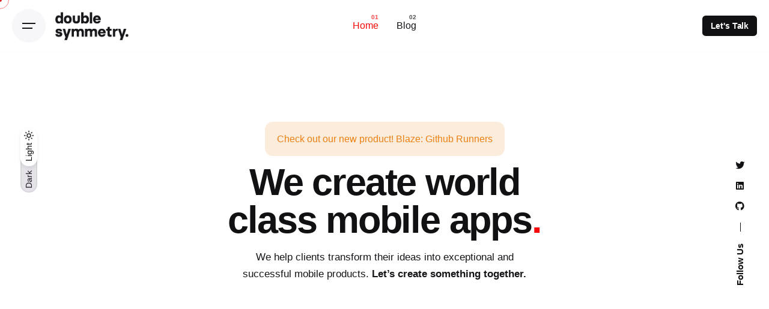

--- FILE ---
content_type: text/html; charset=UTF-8
request_url: https://doublesymmetry.com/
body_size: 19284
content:

<!DOCTYPE html>
<html dir="ltr" lang="en-US" prefix="og: https://ogp.me/ns#">
<head>
	<meta charset="UTF-8">
	<meta name="viewport" content="width=device-width, initial-scale=1.0, maximum-scale=1, user-scalable=no">

	<title>Double Symmetry - Mobile App Development</title>
<script async src="https://cdn.splitbee.io/sb.js"></script>
		<!-- All in One SEO 4.6.9.1 - aioseo.com -->
		<meta name="description" content="We&#039;re mobile app development experts. We help you build outstanding world-class mobile products - app development, product optimisation, monetization and more.." />
		<meta name="robots" content="max-image-preview:large" />
		<link rel="canonical" href="https://doublesymmetry.com/" />
		<meta name="generator" content="All in One SEO (AIOSEO) 4.6.9.1" />
		<meta property="og:locale" content="en_US" />
		<meta property="og:site_name" content="Double Symmetry - Mobile App Development - We&#039;re mobile app development experts. We help you build outstanding world-class mobile products - app development, product optimisation, monetization and more..." />
		<meta property="og:type" content="article" />
		<meta property="og:title" content="Double Symmetry - Mobile App Development" />
		<meta property="og:description" content="We&#039;re mobile app development experts. We help you build outstanding world-class mobile products - app development, product optimisation, monetization and more.." />
		<meta property="og:url" content="https://doublesymmetry.com/" />
		<meta property="article:published_time" content="2019-09-10T11:33:41+00:00" />
		<meta property="article:modified_time" content="2024-09-05T12:21:09+00:00" />
		<meta name="twitter:card" content="summary_large_image" />
		<meta name="twitter:site" content="@dsymw" />
		<meta name="twitter:title" content="Double Symmetry - Mobile App Development" />
		<meta name="twitter:description" content="We&#039;re mobile app development experts. We help you build outstanding world-class mobile products - app development, product optimisation, monetization and more.." />
		<meta name="twitter:creator" content="@dsymw" />
		<script type="application/ld+json" class="aioseo-schema">
			{"@context":"https:\/\/schema.org","@graph":[{"@type":"BreadcrumbList","@id":"https:\/\/doublesymmetry.com\/#breadcrumblist","itemListElement":[{"@type":"ListItem","@id":"https:\/\/doublesymmetry.com\/#listItem","position":1,"name":"Home"}]},{"@type":"Organization","@id":"https:\/\/doublesymmetry.com\/#organization","name":"Double Symmetry","description":"We're mobile app development experts. We help you build outstanding world-class mobile products - app development, product optimisation, monetization and more...","url":"https:\/\/doublesymmetry.com\/","logo":{"@type":"ImageObject","url":"https:\/\/doublesymmetry.com\/wp-content\/uploads\/2021\/05\/ds_logo.png","@id":"https:\/\/doublesymmetry.com\/#organizationLogo","width":2440,"height":940},"image":{"@id":"https:\/\/doublesymmetry.com\/#organizationLogo"},"sameAs":["https:\/\/twitter.com\/dsymw","https:\/\/www.linkedin.com\/company\/double-symmetry"]},{"@type":"WebPage","@id":"https:\/\/doublesymmetry.com\/#webpage","url":"https:\/\/doublesymmetry.com\/","name":"Double Symmetry - Mobile App Development","description":"We're mobile app development experts. We help you build outstanding world-class mobile products - app development, product optimisation, monetization and more..","inLanguage":"en-US","isPartOf":{"@id":"https:\/\/doublesymmetry.com\/#website"},"breadcrumb":{"@id":"https:\/\/doublesymmetry.com\/#breadcrumblist"},"datePublished":"2019-09-10T11:33:41+02:00","dateModified":"2024-09-05T14:21:09+02:00"},{"@type":"WebSite","@id":"https:\/\/doublesymmetry.com\/#website","url":"https:\/\/doublesymmetry.com\/","name":"Double Symmetry - Mobile App Development","description":"We're mobile app development experts. We help you build outstanding world-class mobile products - app development, product optimisation, monetization and more...","inLanguage":"en-US","publisher":{"@id":"https:\/\/doublesymmetry.com\/#organization"},"potentialAction":{"@type":"SearchAction","target":{"@type":"EntryPoint","urlTemplate":"https:\/\/doublesymmetry.com\/?s={search_term_string}"},"query-input":"required name=search_term_string"}}]}
		</script>
		<!-- All in One SEO -->

<link rel="alternate" type="application/rss+xml" title="Double Symmetry - Mobile App Development &raquo; Feed" href="https://doublesymmetry.com/feed/" />
<link rel="alternate" type="application/rss+xml" title="Double Symmetry - Mobile App Development &raquo; Comments Feed" href="https://doublesymmetry.com/comments/feed/" />
		<!-- This site uses the Google Analytics by MonsterInsights plugin v8.10.0 - Using Analytics tracking - https://www.monsterinsights.com/ -->
		<!-- Note: MonsterInsights is not currently configured on this site. The site owner needs to authenticate with Google Analytics in the MonsterInsights settings panel. -->
					<!-- No UA code set -->
				<!-- / Google Analytics by MonsterInsights -->
		<script type="text/javascript">
/* <![CDATA[ */
window._wpemojiSettings = {"baseUrl":"https:\/\/s.w.org\/images\/core\/emoji\/15.0.3\/72x72\/","ext":".png","svgUrl":"https:\/\/s.w.org\/images\/core\/emoji\/15.0.3\/svg\/","svgExt":".svg","source":{"concatemoji":"https:\/\/doublesymmetry.com\/wp-includes\/js\/wp-emoji-release.min.js?ver=6.6.1"}};
/*! This file is auto-generated */
!function(i,n){var o,s,e;function c(e){try{var t={supportTests:e,timestamp:(new Date).valueOf()};sessionStorage.setItem(o,JSON.stringify(t))}catch(e){}}function p(e,t,n){e.clearRect(0,0,e.canvas.width,e.canvas.height),e.fillText(t,0,0);var t=new Uint32Array(e.getImageData(0,0,e.canvas.width,e.canvas.height).data),r=(e.clearRect(0,0,e.canvas.width,e.canvas.height),e.fillText(n,0,0),new Uint32Array(e.getImageData(0,0,e.canvas.width,e.canvas.height).data));return t.every(function(e,t){return e===r[t]})}function u(e,t,n){switch(t){case"flag":return n(e,"\ud83c\udff3\ufe0f\u200d\u26a7\ufe0f","\ud83c\udff3\ufe0f\u200b\u26a7\ufe0f")?!1:!n(e,"\ud83c\uddfa\ud83c\uddf3","\ud83c\uddfa\u200b\ud83c\uddf3")&&!n(e,"\ud83c\udff4\udb40\udc67\udb40\udc62\udb40\udc65\udb40\udc6e\udb40\udc67\udb40\udc7f","\ud83c\udff4\u200b\udb40\udc67\u200b\udb40\udc62\u200b\udb40\udc65\u200b\udb40\udc6e\u200b\udb40\udc67\u200b\udb40\udc7f");case"emoji":return!n(e,"\ud83d\udc26\u200d\u2b1b","\ud83d\udc26\u200b\u2b1b")}return!1}function f(e,t,n){var r="undefined"!=typeof WorkerGlobalScope&&self instanceof WorkerGlobalScope?new OffscreenCanvas(300,150):i.createElement("canvas"),a=r.getContext("2d",{willReadFrequently:!0}),o=(a.textBaseline="top",a.font="600 32px Arial",{});return e.forEach(function(e){o[e]=t(a,e,n)}),o}function t(e){var t=i.createElement("script");t.src=e,t.defer=!0,i.head.appendChild(t)}"undefined"!=typeof Promise&&(o="wpEmojiSettingsSupports",s=["flag","emoji"],n.supports={everything:!0,everythingExceptFlag:!0},e=new Promise(function(e){i.addEventListener("DOMContentLoaded",e,{once:!0})}),new Promise(function(t){var n=function(){try{var e=JSON.parse(sessionStorage.getItem(o));if("object"==typeof e&&"number"==typeof e.timestamp&&(new Date).valueOf()<e.timestamp+604800&&"object"==typeof e.supportTests)return e.supportTests}catch(e){}return null}();if(!n){if("undefined"!=typeof Worker&&"undefined"!=typeof OffscreenCanvas&&"undefined"!=typeof URL&&URL.createObjectURL&&"undefined"!=typeof Blob)try{var e="postMessage("+f.toString()+"("+[JSON.stringify(s),u.toString(),p.toString()].join(",")+"));",r=new Blob([e],{type:"text/javascript"}),a=new Worker(URL.createObjectURL(r),{name:"wpTestEmojiSupports"});return void(a.onmessage=function(e){c(n=e.data),a.terminate(),t(n)})}catch(e){}c(n=f(s,u,p))}t(n)}).then(function(e){for(var t in e)n.supports[t]=e[t],n.supports.everything=n.supports.everything&&n.supports[t],"flag"!==t&&(n.supports.everythingExceptFlag=n.supports.everythingExceptFlag&&n.supports[t]);n.supports.everythingExceptFlag=n.supports.everythingExceptFlag&&!n.supports.flag,n.DOMReady=!1,n.readyCallback=function(){n.DOMReady=!0}}).then(function(){return e}).then(function(){var e;n.supports.everything||(n.readyCallback(),(e=n.source||{}).concatemoji?t(e.concatemoji):e.wpemoji&&e.twemoji&&(t(e.twemoji),t(e.wpemoji)))}))}((window,document),window._wpemojiSettings);
/* ]]> */
</script>
<style id='wp-emoji-styles-inline-css' type='text/css'>

	img.wp-smiley, img.emoji {
		display: inline !important;
		border: none !important;
		box-shadow: none !important;
		height: 1em !important;
		width: 1em !important;
		margin: 0 0.07em !important;
		vertical-align: -0.1em !important;
		background: none !important;
		padding: 0 !important;
	}
</style>
<link rel='stylesheet' id='wp-block-library-css' href='https://doublesymmetry.com/wp-includes/css/dist/block-library/style.min.css?ver=6.6.1' type='text/css' media='all' />
<style id='wp-block-library-theme-inline-css' type='text/css'>
.wp-block-audio :where(figcaption){color:#555;font-size:13px;text-align:center}.is-dark-theme .wp-block-audio :where(figcaption){color:#ffffffa6}.wp-block-audio{margin:0 0 1em}.wp-block-code{border:1px solid #ccc;border-radius:4px;font-family:Menlo,Consolas,monaco,monospace;padding:.8em 1em}.wp-block-embed :where(figcaption){color:#555;font-size:13px;text-align:center}.is-dark-theme .wp-block-embed :where(figcaption){color:#ffffffa6}.wp-block-embed{margin:0 0 1em}.blocks-gallery-caption{color:#555;font-size:13px;text-align:center}.is-dark-theme .blocks-gallery-caption{color:#ffffffa6}:root :where(.wp-block-image figcaption){color:#555;font-size:13px;text-align:center}.is-dark-theme :root :where(.wp-block-image figcaption){color:#ffffffa6}.wp-block-image{margin:0 0 1em}.wp-block-pullquote{border-bottom:4px solid;border-top:4px solid;color:currentColor;margin-bottom:1.75em}.wp-block-pullquote cite,.wp-block-pullquote footer,.wp-block-pullquote__citation{color:currentColor;font-size:.8125em;font-style:normal;text-transform:uppercase}.wp-block-quote{border-left:.25em solid;margin:0 0 1.75em;padding-left:1em}.wp-block-quote cite,.wp-block-quote footer{color:currentColor;font-size:.8125em;font-style:normal;position:relative}.wp-block-quote.has-text-align-right{border-left:none;border-right:.25em solid;padding-left:0;padding-right:1em}.wp-block-quote.has-text-align-center{border:none;padding-left:0}.wp-block-quote.is-large,.wp-block-quote.is-style-large,.wp-block-quote.is-style-plain{border:none}.wp-block-search .wp-block-search__label{font-weight:700}.wp-block-search__button{border:1px solid #ccc;padding:.375em .625em}:where(.wp-block-group.has-background){padding:1.25em 2.375em}.wp-block-separator.has-css-opacity{opacity:.4}.wp-block-separator{border:none;border-bottom:2px solid;margin-left:auto;margin-right:auto}.wp-block-separator.has-alpha-channel-opacity{opacity:1}.wp-block-separator:not(.is-style-wide):not(.is-style-dots){width:100px}.wp-block-separator.has-background:not(.is-style-dots){border-bottom:none;height:1px}.wp-block-separator.has-background:not(.is-style-wide):not(.is-style-dots){height:2px}.wp-block-table{margin:0 0 1em}.wp-block-table td,.wp-block-table th{word-break:normal}.wp-block-table :where(figcaption){color:#555;font-size:13px;text-align:center}.is-dark-theme .wp-block-table :where(figcaption){color:#ffffffa6}.wp-block-video :where(figcaption){color:#555;font-size:13px;text-align:center}.is-dark-theme .wp-block-video :where(figcaption){color:#ffffffa6}.wp-block-video{margin:0 0 1em}:root :where(.wp-block-template-part.has-background){margin-bottom:0;margin-top:0;padding:1.25em 2.375em}
</style>
<style id='classic-theme-styles-inline-css' type='text/css'>
/*! This file is auto-generated */
.wp-block-button__link{color:#fff;background-color:#32373c;border-radius:9999px;box-shadow:none;text-decoration:none;padding:calc(.667em + 2px) calc(1.333em + 2px);font-size:1.125em}.wp-block-file__button{background:#32373c;color:#fff;text-decoration:none}
</style>
<style id='global-styles-inline-css' type='text/css'>
:root{--wp--preset--aspect-ratio--square: 1;--wp--preset--aspect-ratio--4-3: 4/3;--wp--preset--aspect-ratio--3-4: 3/4;--wp--preset--aspect-ratio--3-2: 3/2;--wp--preset--aspect-ratio--2-3: 2/3;--wp--preset--aspect-ratio--16-9: 16/9;--wp--preset--aspect-ratio--9-16: 9/16;--wp--preset--color--black: #000000;--wp--preset--color--cyan-bluish-gray: #abb8c3;--wp--preset--color--white: #ffffff;--wp--preset--color--pale-pink: #f78da7;--wp--preset--color--vivid-red: #cf2e2e;--wp--preset--color--luminous-vivid-orange: #ff6900;--wp--preset--color--luminous-vivid-amber: #fcb900;--wp--preset--color--light-green-cyan: #7bdcb5;--wp--preset--color--vivid-green-cyan: #00d084;--wp--preset--color--pale-cyan-blue: #8ed1fc;--wp--preset--color--vivid-cyan-blue: #0693e3;--wp--preset--color--vivid-purple: #9b51e0;--wp--preset--color--brand-color: #f70707;--wp--preset--color--beige-dark: #A1824F;--wp--preset--color--dark-strong: #24262B;--wp--preset--color--dark-light: #32353C;--wp--preset--color--grey-strong: #838998;--wp--preset--gradient--vivid-cyan-blue-to-vivid-purple: linear-gradient(135deg,rgba(6,147,227,1) 0%,rgb(155,81,224) 100%);--wp--preset--gradient--light-green-cyan-to-vivid-green-cyan: linear-gradient(135deg,rgb(122,220,180) 0%,rgb(0,208,130) 100%);--wp--preset--gradient--luminous-vivid-amber-to-luminous-vivid-orange: linear-gradient(135deg,rgba(252,185,0,1) 0%,rgba(255,105,0,1) 100%);--wp--preset--gradient--luminous-vivid-orange-to-vivid-red: linear-gradient(135deg,rgba(255,105,0,1) 0%,rgb(207,46,46) 100%);--wp--preset--gradient--very-light-gray-to-cyan-bluish-gray: linear-gradient(135deg,rgb(238,238,238) 0%,rgb(169,184,195) 100%);--wp--preset--gradient--cool-to-warm-spectrum: linear-gradient(135deg,rgb(74,234,220) 0%,rgb(151,120,209) 20%,rgb(207,42,186) 40%,rgb(238,44,130) 60%,rgb(251,105,98) 80%,rgb(254,248,76) 100%);--wp--preset--gradient--blush-light-purple: linear-gradient(135deg,rgb(255,206,236) 0%,rgb(152,150,240) 100%);--wp--preset--gradient--blush-bordeaux: linear-gradient(135deg,rgb(254,205,165) 0%,rgb(254,45,45) 50%,rgb(107,0,62) 100%);--wp--preset--gradient--luminous-dusk: linear-gradient(135deg,rgb(255,203,112) 0%,rgb(199,81,192) 50%,rgb(65,88,208) 100%);--wp--preset--gradient--pale-ocean: linear-gradient(135deg,rgb(255,245,203) 0%,rgb(182,227,212) 50%,rgb(51,167,181) 100%);--wp--preset--gradient--electric-grass: linear-gradient(135deg,rgb(202,248,128) 0%,rgb(113,206,126) 100%);--wp--preset--gradient--midnight: linear-gradient(135deg,rgb(2,3,129) 0%,rgb(40,116,252) 100%);--wp--preset--font-size--small: 14px;--wp--preset--font-size--medium: 20px;--wp--preset--font-size--large: 17px;--wp--preset--font-size--x-large: 42px;--wp--preset--font-size--extra-small: 13px;--wp--preset--font-size--normal: 15px;--wp--preset--font-size--larger: 20px;--wp--preset--spacing--20: 0.44rem;--wp--preset--spacing--30: 0.67rem;--wp--preset--spacing--40: 1rem;--wp--preset--spacing--50: 1.5rem;--wp--preset--spacing--60: 2.25rem;--wp--preset--spacing--70: 3.38rem;--wp--preset--spacing--80: 5.06rem;--wp--preset--shadow--natural: 6px 6px 9px rgba(0, 0, 0, 0.2);--wp--preset--shadow--deep: 12px 12px 50px rgba(0, 0, 0, 0.4);--wp--preset--shadow--sharp: 6px 6px 0px rgba(0, 0, 0, 0.2);--wp--preset--shadow--outlined: 6px 6px 0px -3px rgba(255, 255, 255, 1), 6px 6px rgba(0, 0, 0, 1);--wp--preset--shadow--crisp: 6px 6px 0px rgba(0, 0, 0, 1);}:where(.is-layout-flex){gap: 0.5em;}:where(.is-layout-grid){gap: 0.5em;}body .is-layout-flex{display: flex;}.is-layout-flex{flex-wrap: wrap;align-items: center;}.is-layout-flex > :is(*, div){margin: 0;}body .is-layout-grid{display: grid;}.is-layout-grid > :is(*, div){margin: 0;}:where(.wp-block-columns.is-layout-flex){gap: 2em;}:where(.wp-block-columns.is-layout-grid){gap: 2em;}:where(.wp-block-post-template.is-layout-flex){gap: 1.25em;}:where(.wp-block-post-template.is-layout-grid){gap: 1.25em;}.has-black-color{color: var(--wp--preset--color--black) !important;}.has-cyan-bluish-gray-color{color: var(--wp--preset--color--cyan-bluish-gray) !important;}.has-white-color{color: var(--wp--preset--color--white) !important;}.has-pale-pink-color{color: var(--wp--preset--color--pale-pink) !important;}.has-vivid-red-color{color: var(--wp--preset--color--vivid-red) !important;}.has-luminous-vivid-orange-color{color: var(--wp--preset--color--luminous-vivid-orange) !important;}.has-luminous-vivid-amber-color{color: var(--wp--preset--color--luminous-vivid-amber) !important;}.has-light-green-cyan-color{color: var(--wp--preset--color--light-green-cyan) !important;}.has-vivid-green-cyan-color{color: var(--wp--preset--color--vivid-green-cyan) !important;}.has-pale-cyan-blue-color{color: var(--wp--preset--color--pale-cyan-blue) !important;}.has-vivid-cyan-blue-color{color: var(--wp--preset--color--vivid-cyan-blue) !important;}.has-vivid-purple-color{color: var(--wp--preset--color--vivid-purple) !important;}.has-black-background-color{background-color: var(--wp--preset--color--black) !important;}.has-cyan-bluish-gray-background-color{background-color: var(--wp--preset--color--cyan-bluish-gray) !important;}.has-white-background-color{background-color: var(--wp--preset--color--white) !important;}.has-pale-pink-background-color{background-color: var(--wp--preset--color--pale-pink) !important;}.has-vivid-red-background-color{background-color: var(--wp--preset--color--vivid-red) !important;}.has-luminous-vivid-orange-background-color{background-color: var(--wp--preset--color--luminous-vivid-orange) !important;}.has-luminous-vivid-amber-background-color{background-color: var(--wp--preset--color--luminous-vivid-amber) !important;}.has-light-green-cyan-background-color{background-color: var(--wp--preset--color--light-green-cyan) !important;}.has-vivid-green-cyan-background-color{background-color: var(--wp--preset--color--vivid-green-cyan) !important;}.has-pale-cyan-blue-background-color{background-color: var(--wp--preset--color--pale-cyan-blue) !important;}.has-vivid-cyan-blue-background-color{background-color: var(--wp--preset--color--vivid-cyan-blue) !important;}.has-vivid-purple-background-color{background-color: var(--wp--preset--color--vivid-purple) !important;}.has-black-border-color{border-color: var(--wp--preset--color--black) !important;}.has-cyan-bluish-gray-border-color{border-color: var(--wp--preset--color--cyan-bluish-gray) !important;}.has-white-border-color{border-color: var(--wp--preset--color--white) !important;}.has-pale-pink-border-color{border-color: var(--wp--preset--color--pale-pink) !important;}.has-vivid-red-border-color{border-color: var(--wp--preset--color--vivid-red) !important;}.has-luminous-vivid-orange-border-color{border-color: var(--wp--preset--color--luminous-vivid-orange) !important;}.has-luminous-vivid-amber-border-color{border-color: var(--wp--preset--color--luminous-vivid-amber) !important;}.has-light-green-cyan-border-color{border-color: var(--wp--preset--color--light-green-cyan) !important;}.has-vivid-green-cyan-border-color{border-color: var(--wp--preset--color--vivid-green-cyan) !important;}.has-pale-cyan-blue-border-color{border-color: var(--wp--preset--color--pale-cyan-blue) !important;}.has-vivid-cyan-blue-border-color{border-color: var(--wp--preset--color--vivid-cyan-blue) !important;}.has-vivid-purple-border-color{border-color: var(--wp--preset--color--vivid-purple) !important;}.has-vivid-cyan-blue-to-vivid-purple-gradient-background{background: var(--wp--preset--gradient--vivid-cyan-blue-to-vivid-purple) !important;}.has-light-green-cyan-to-vivid-green-cyan-gradient-background{background: var(--wp--preset--gradient--light-green-cyan-to-vivid-green-cyan) !important;}.has-luminous-vivid-amber-to-luminous-vivid-orange-gradient-background{background: var(--wp--preset--gradient--luminous-vivid-amber-to-luminous-vivid-orange) !important;}.has-luminous-vivid-orange-to-vivid-red-gradient-background{background: var(--wp--preset--gradient--luminous-vivid-orange-to-vivid-red) !important;}.has-very-light-gray-to-cyan-bluish-gray-gradient-background{background: var(--wp--preset--gradient--very-light-gray-to-cyan-bluish-gray) !important;}.has-cool-to-warm-spectrum-gradient-background{background: var(--wp--preset--gradient--cool-to-warm-spectrum) !important;}.has-blush-light-purple-gradient-background{background: var(--wp--preset--gradient--blush-light-purple) !important;}.has-blush-bordeaux-gradient-background{background: var(--wp--preset--gradient--blush-bordeaux) !important;}.has-luminous-dusk-gradient-background{background: var(--wp--preset--gradient--luminous-dusk) !important;}.has-pale-ocean-gradient-background{background: var(--wp--preset--gradient--pale-ocean) !important;}.has-electric-grass-gradient-background{background: var(--wp--preset--gradient--electric-grass) !important;}.has-midnight-gradient-background{background: var(--wp--preset--gradient--midnight) !important;}.has-small-font-size{font-size: var(--wp--preset--font-size--small) !important;}.has-medium-font-size{font-size: var(--wp--preset--font-size--medium) !important;}.has-large-font-size{font-size: var(--wp--preset--font-size--large) !important;}.has-x-large-font-size{font-size: var(--wp--preset--font-size--x-large) !important;}
:where(.wp-block-post-template.is-layout-flex){gap: 1.25em;}:where(.wp-block-post-template.is-layout-grid){gap: 1.25em;}
:where(.wp-block-columns.is-layout-flex){gap: 2em;}:where(.wp-block-columns.is-layout-grid){gap: 2em;}
:root :where(.wp-block-pullquote){font-size: 1.5em;line-height: 1.6;}
</style>
<link rel='stylesheet' id='contact-form-7-css' href='https://doublesymmetry.com/wp-content/plugins/contact-form-7/includes/css/styles.css?ver=5.9.8' type='text/css' media='all' />
<link rel='stylesheet' id='ohio-style-css' href='https://doublesymmetry.com/wp-content/themes/ohio/style.css?ver=3.2.1' type='text/css' media='all' />
<style id='ohio-style-inline-css' type='text/css'>
.brand-color,a:not(.-unlink):not(.-highlighted):hover,a:not(.-unlink):not(.-highlighted):hover .title,a:not(.-unlink):not(.-highlighted):active,a:not(.-unlink):not(.-highlighted):active .title,a:not(.-unlink):not(.-highlighted):focus,a:not(.-unlink):not(.-highlighted):focus .title,.nav .nav-item.active-main-item > a,.nav .nav-item.active > a,.nav .current-menu-ancestor > a,.nav .current-menu-item > a,.hamburger-nav .menu li.current-menu-ancestor > a > span,.hamburger-nav .menu li.current-menu-item > a > span,.widget_rss a,.single-post .entry-content a:not(.wp-block-button__link),.page-id-124 .entry-content a:not(.wp-block-button__link),ul:not(.-unlist) > li::before,ol:not(.-unlist) > li::before,.social-networks.-outlined .network:hover,.portfolio-filter a.active,.category-holder:not(.no-divider):after,.video-button.-outlined .icon-button:hover,.comments .comment-body time:after,.button.-outlined:not(.-pagination):hover,a.button.-outlined:not(.-pagination):hover,.button.-outlined:active,.button.-outlined:focus,.pagination .button:hover,.pagination.-outlined a.button:not(.-flat):hover,.pricing-table-features .exist .icon,.service-table-features .exist .icon,.lazy-load.-outlined .button.-pagination:hover,.lazy-load.-flat .button.-pagination:hover,.button.-primary.-outlined,a.button.-primary.-outlined,.button.-primary.-flat,a.button.-primary.-flat,.button.-primary.-text,a.button.-primary.-text{color:#f70707;}.custom-cursor .circle-cursor-outer,a.button.-outlined:active,a.button.-outlined:focus,input[type="checkbox"]:checked,input[type="radio"]:checked,.button.-primary.-outlined,a.button.-primary.-outlined{border-color:#f70707;}.custom-cursor .circle-cursor-inner,.custom-cursor .circle-cursor-inner.cursor-link-hover,.button:not(.-outlined):not(.-flat):not(.-text):not(.-primary):not(.-pagination):not(.elementor-button[type=submit]):hover,.button:not(.-outlined):not(.-flat):not(.-text):not(.-primary):not(.-pagination):not(.elementor-button[type=submit]):active,.button:not(.-outlined):not(.-flat):not(.-text):not(.-primary):not(.-pagination):not(.elementor-button[type=submit]):focus,.button[type="submit"]:not(.-outlined):not(.-flat):not(.-text):not(.-primary):not(.-pagination):not(.elementor-button[type=submit]):hover,.button[type="submit"]:not(.-outlined):not(.-flat):not(.-text):not(.-primary):not(.-pagination):not(.elementor-button[type=submit]):active,.button[type="submit"]:not(.-outlined):not(.-flat):not(.-text):not(.-primary):not(.-pagination):not(.elementor-button[type=submit]):focus,a.button:not(.-outlined):not(.-flat):not(.-text):not(.-primary):not(.-pagination):not(.elementor-button[type=submit]):hover,a.button:not(.-outlined):not(.-flat):not(.-text):not(.-primary):not(.-pagination):not(.elementor-button[type=submit]):active,a.button:not(.-outlined):not(.-flat):not(.-text):not(.-primary):not(.-pagination):not(.elementor-button[type=submit]):focus,.widget_price_filter .ui-slider-range,.widget_price_filter .ui-slider-handle:after,input[type="checkbox"]:checked,input[type="radio"]:checked,.video-button:not(.-outlined):not(.-blurred) .icon-button:hover,.tag.tag-sale,.social-networks.-contained .network:hover,input[type="submit"]:not(.-outlined):not(.-flat):not(.-text):not(.-primary):hover,.button.-primary:not(.-outlined):not(.-flat):not(.-text),a.button.-primary:not(.-outlined):not(.-flat):not(.-text),input[type="submit"].-primary:not(.-outlined):not(.-flat):not(.-text),.icon-buttons-animation .icon-button::before{background-color:#f70707;}.heading .title .highlighted-text{background-image: linear-gradient(rgba(247,7,7,0.5), rgba(247,7,7,0.5));}::selection{background-color:rgba(247,7,7,0.1);}.header,.header:not(.-mobile).header-5,.header:not(.-mobile).header-6,.header:not(.-mobile).header-7{border-style:solid;border-color:rgba(0,0,0,0.01);}@media screen and (max-width: 768px) { .header,.mobile-overlay{opacity: 0;}}.header-wrap.page-container{max-width:1300px;}.site-footer{background-color:rgba(136,136,136,0.05);}.site-footer .widget-title{color:#17161a;}.site-footer,.site-footer h6,.site-footer .widgets,.site-footer .button,.site-footer input{color:rgba(34,34,34,0.8);}.comments-container {background-color: rgba(136,136,136,0.05);}.project-page .project-meta .autowidth-li {width: auto;}@media screen and (max-width: 1024px) {.project-page .project-meta .autowidth-li {width: -webkit-calc(50% - 20px);width: calc(50% - 20px);}}.popup-subscribe .thumbnail{background-image:url('https://doublesymmetry.com/wp-content/uploads/2019/11/oh__img9-768x768.jpg');background-size:cover;background-position:center center;background-repeat:no-repeat;} @media screen and (min-width:1181px){.header .branding .logo img,.header .branding .logo-mobile img,.header .branding .logo-sticky-mobile img,.header .branding .logo-dynamic img{min-height:47px; height:47px;}} @media screen and (min-width:769px) and (max-width:1180px){} @media screen and (max-width:768px){}
</style>
<link rel='stylesheet' id='icon-pack-fontawesome-css' href='https://doublesymmetry.com/wp-content/themes/ohio/assets/fonts/fa/css/fontawesome.min.css?ver=6.6.1' type='text/css' media='all' />
<link rel='stylesheet' id='js_composer_front-css' href='https://doublesymmetry.com/wp-content/plugins/js_composer/assets/css/js_composer.min.css?ver=6.13.0' type='text/css' media='all' />
<script type="text/javascript" src="https://doublesymmetry.com/wp-includes/js/jquery/jquery.min.js?ver=3.7.1" id="jquery-core-js"></script>
<script type="text/javascript" src="https://doublesymmetry.com/wp-includes/js/jquery/jquery-migrate.min.js?ver=3.4.1" id="jquery-migrate-js"></script>
<link rel="EditURI" type="application/rsd+xml" title="RSD" href="https://doublesymmetry.com/xmlrpc.php?rsd" />
<meta name="generator" content="WordPress 6.6.1" />
<link rel='shortlink' href='https://doublesymmetry.com/' />
<link rel="alternate" title="oEmbed (JSON)" type="application/json+oembed" href="https://doublesymmetry.com/wp-json/oembed/1.0/embed?url=https%3A%2F%2Fdoublesymmetry.com%2F" />
<link rel="alternate" title="oEmbed (XML)" type="text/xml+oembed" href="https://doublesymmetry.com/wp-json/oembed/1.0/embed?url=https%3A%2F%2Fdoublesymmetry.com%2F&#038;format=xml" />
<style type="text/css">.recentcomments a{display:inline !important;padding:0 !important;margin:0 !important;}</style><meta name="generator" content="Powered by WPBakery Page Builder - drag and drop page builder for WordPress."/>
<meta name="generator" content="Powered by Slider Revolution 6.6.14 - responsive, Mobile-Friendly Slider Plugin for WordPress with comfortable drag and drop interface." />
<link rel="icon" href="https://doublesymmetry.com/wp-content/uploads/2021/05/cropped-favicon-150x150.png" sizes="32x32" />
<link rel="icon" href="https://doublesymmetry.com/wp-content/uploads/2021/05/cropped-favicon-200x200.png" sizes="192x192" />
<link rel="apple-touch-icon" href="https://doublesymmetry.com/wp-content/uploads/2021/05/cropped-favicon-200x200.png" />
<meta name="msapplication-TileImage" content="https://doublesymmetry.com/wp-content/uploads/2021/05/cropped-favicon-300x300.png" />
<script>function setREVStartSize(e){
			//window.requestAnimationFrame(function() {
				window.RSIW = window.RSIW===undefined ? window.innerWidth : window.RSIW;
				window.RSIH = window.RSIH===undefined ? window.innerHeight : window.RSIH;
				try {
					var pw = document.getElementById(e.c).parentNode.offsetWidth,
						newh;
					pw = pw===0 || isNaN(pw) || (e.l=="fullwidth" || e.layout=="fullwidth") ? window.RSIW : pw;
					e.tabw = e.tabw===undefined ? 0 : parseInt(e.tabw);
					e.thumbw = e.thumbw===undefined ? 0 : parseInt(e.thumbw);
					e.tabh = e.tabh===undefined ? 0 : parseInt(e.tabh);
					e.thumbh = e.thumbh===undefined ? 0 : parseInt(e.thumbh);
					e.tabhide = e.tabhide===undefined ? 0 : parseInt(e.tabhide);
					e.thumbhide = e.thumbhide===undefined ? 0 : parseInt(e.thumbhide);
					e.mh = e.mh===undefined || e.mh=="" || e.mh==="auto" ? 0 : parseInt(e.mh,0);
					if(e.layout==="fullscreen" || e.l==="fullscreen")
						newh = Math.max(e.mh,window.RSIH);
					else{
						e.gw = Array.isArray(e.gw) ? e.gw : [e.gw];
						for (var i in e.rl) if (e.gw[i]===undefined || e.gw[i]===0) e.gw[i] = e.gw[i-1];
						e.gh = e.el===undefined || e.el==="" || (Array.isArray(e.el) && e.el.length==0)? e.gh : e.el;
						e.gh = Array.isArray(e.gh) ? e.gh : [e.gh];
						for (var i in e.rl) if (e.gh[i]===undefined || e.gh[i]===0) e.gh[i] = e.gh[i-1];
											
						var nl = new Array(e.rl.length),
							ix = 0,
							sl;
						e.tabw = e.tabhide>=pw ? 0 : e.tabw;
						e.thumbw = e.thumbhide>=pw ? 0 : e.thumbw;
						e.tabh = e.tabhide>=pw ? 0 : e.tabh;
						e.thumbh = e.thumbhide>=pw ? 0 : e.thumbh;
						for (var i in e.rl) nl[i] = e.rl[i]<window.RSIW ? 0 : e.rl[i];
						sl = nl[0];
						for (var i in nl) if (sl>nl[i] && nl[i]>0) { sl = nl[i]; ix=i;}
						var m = pw>(e.gw[ix]+e.tabw+e.thumbw) ? 1 : (pw-(e.tabw+e.thumbw)) / (e.gw[ix]);
						newh =  (e.gh[ix] * m) + (e.tabh + e.thumbh);
					}
					var el = document.getElementById(e.c);
					if (el!==null && el) el.style.height = newh+"px";
					el = document.getElementById(e.c+"_wrapper");
					if (el!==null && el) {
						el.style.height = newh+"px";
						el.style.display = "block";
					}
				} catch(e){
					console.log("Failure at Presize of Slider:" + e)
				}
			//});
		  };</script>
<style type="text/css" data-type="vc_shortcodes-custom-css">.vc_custom_1725538762502{margin-top: -12% !important;}.vc_custom_1620198414922{background-color: rgba(136,136,136,0.05) !important;*background-color: rgb(136,136,136) !important;}.vc_custom_1620206093392{background-color: rgba(136,136,136,0.05) !important;*background-color: rgb(136,136,136) !important;}.vc_custom_1620200619221{background-color: rgba(136,136,136,0.05) !important;*background-color: rgb(136,136,136) !important;}.vc_custom_1579533008751{background-color: rgba(136,136,136,0.05) !important;*background-color: rgb(136,136,136) !important;}.vc_custom_1725538790428{margin-bottom: 12px !important;}.vc_custom_1620198488148{background-color: rgba(136,136,136,0.05) !important;*background-color: rgb(136,136,136) !important;}.vc_custom_1636546651053{padding-right: 4vw !important;}.vc_custom_1636546579420{padding-right: 4vw !important;padding-left: 2vw !important;}.vc_custom_1636546603073{padding-right: 4vw !important;padding-left: 2vw !important;}</style><noscript><style> .wpb_animate_when_almost_visible { opacity: 1; }</style></noscript>	<script async src="https://cdn.splitbee.io/sb.js"></script>
</head>
<body class="home page-template-default page page-id-10 wp-embed-responsive ohio-theme-3-2-1 with-switcher with-header-3 with-fixed-search with-subheader with-spacer with-sticky-header links-underline icon-buttons-animation custom-cursor wpb-js-composer js-comp-ver-6.13.0 vc_responsive">
		<div id="page" class="site">

		
    <ul class="elements-bar left -unlist">
                    <li>
<a class="scroll-top dynamic-typo -undash -small-t vc_hidden-md">
	<div class="scroll-top-bar">
		<div class="scroll-track"></div>
	</div>
	<div class="scroll-top-holder titles-typo title">
		Scroll to top	</div>
</a></li>
                    <li>
    <div class="color-switcher dynamic-typo cursor-as-pointer invisible">
        <div class="color-switcher-item dark">
            <div class="color-switcher-item-state">
                <span class="caption">Dark</span>
                <svg width="18" height="18" viewBox="0 0 18 18" fill="none" xmlns="http://www.w3.org/2000/svg"><path d="M6.66222 3.23111C6.50222 3.8 6.42222 4.39556 6.42222 5C6.42222 8.62667 9.37333 11.5778 13 11.5778C13.6044 11.5778 14.2 11.4978 14.7689 11.3378C13.8444 13.6133 11.6044 15.2222 9 15.2222C5.56889 15.2222 2.77778 12.4311 2.77778 9C2.77778 6.39556 4.38667 4.15556 6.66222 3.23111ZM9 1C4.58222 1 1 4.58222 1 9C1 13.4178 4.58222 17 9 17C13.4178 17 17 13.4178 17 9C17 8.59111 16.9644 8.18222 16.9111 7.79111C16.04 9.00889 14.6178 9.8 13 9.8C10.3511 9.8 8.2 7.64889 8.2 5C8.2 3.39111 8.99111 1.96 10.2089 1.08889C9.81778 1.03556 9.40889 1 9 1Z"/></svg>
            </div>
        </div>
        <div class="color-switcher-item light">
            <div class="color-switcher-item-state">
                <span class="caption">Light</span>
                <svg width="18" height="18" viewBox="0 0 18 18" fill="none" xmlns="http://www.w3.org/2000/svg"><path d="M9 6.75C10.2375 6.75 11.25 7.7625 11.25 9C11.25 10.2375 10.2375 11.25 9 11.25C7.7625 11.25 6.75 10.2375 6.75 9C6.75 7.7625 7.7625 6.75 9 6.75ZM9 5.25C6.93 5.25 5.25 6.93 5.25 9C5.25 11.07 6.93 12.75 9 12.75C11.07 12.75 12.75 11.07 12.75 9C12.75 6.93 11.07 5.25 9 5.25ZM1.5 9.75H3C3.4125 9.75 3.75 9.4125 3.75 9C3.75 8.5875 3.4125 8.25 3 8.25H1.5C1.0875 8.25 0.75 8.5875 0.75 9C0.75 9.4125 1.0875 9.75 1.5 9.75ZM15 9.75H16.5C16.9125 9.75 17.25 9.4125 17.25 9C17.25 8.5875 16.9125 8.25 16.5 8.25H15C14.5875 8.25 14.25 8.5875 14.25 9C14.25 9.4125 14.5875 9.75 15 9.75ZM8.25 1.5V3C8.25 3.4125 8.5875 3.75 9 3.75C9.4125 3.75 9.75 3.4125 9.75 3V1.5C9.75 1.0875 9.4125 0.75 9 0.75C8.5875 0.75 8.25 1.0875 8.25 1.5ZM8.25 15V16.5C8.25 16.9125 8.5875 17.25 9 17.25C9.4125 17.25 9.75 16.9125 9.75 16.5V15C9.75 14.5875 9.4125 14.25 9 14.25C8.5875 14.25 8.25 14.5875 8.25 15ZM4.4925 3.435C4.2 3.1425 3.72 3.1425 3.435 3.435C3.1425 3.7275 3.1425 4.2075 3.435 4.4925L4.23 5.2875C4.5225 5.58 5.0025 5.58 5.2875 5.2875C5.5725 4.995 5.58 4.515 5.2875 4.23L4.4925 3.435ZM13.77 12.7125C13.4775 12.42 12.9975 12.42 12.7125 12.7125C12.42 13.005 12.42 13.485 12.7125 13.77L13.5075 14.565C13.8 14.8575 14.28 14.8575 14.565 14.565C14.8575 14.2725 14.8575 13.7925 14.565 13.5075L13.77 12.7125ZM14.565 4.4925C14.8575 4.2 14.8575 3.72 14.565 3.435C14.2725 3.1425 13.7925 3.1425 13.5075 3.435L12.7125 4.23C12.42 4.5225 12.42 5.0025 12.7125 5.2875C13.005 5.5725 13.485 5.58 13.77 5.2875L14.565 4.4925ZM5.2875 13.77C5.58 13.4775 5.58 12.9975 5.2875 12.7125C4.995 12.42 4.515 12.42 4.23 12.7125L3.435 13.5075C3.1425 13.8 3.1425 14.28 3.435 14.565C3.7275 14.85 4.2075 14.8575 4.4925 14.565L5.2875 13.77Z"/></svg>
            </div>
        </div>
        <div class="color-switcher-toddler">
            <div class="color-switcher-toddler-wrap">
                <div class="color-switcher-toddler-item dark">
                    <div class="color-switcher-item-state">
                        <span class="caption">Dark</span>
                        <svg width="18" height="18" viewBox="0 0 18 18" fill="none" xmlns="http://www.w3.org/2000/svg"><path d="M6.66222 3.23111C6.50222 3.8 6.42222 4.39556 6.42222 5C6.42222 8.62667 9.37333 11.5778 13 11.5778C13.6044 11.5778 14.2 11.4978 14.7689 11.3378C13.8444 13.6133 11.6044 15.2222 9 15.2222C5.56889 15.2222 2.77778 12.4311 2.77778 9C2.77778 6.39556 4.38667 4.15556 6.66222 3.23111ZM9 1C4.58222 1 1 4.58222 1 9C1 13.4178 4.58222 17 9 17C13.4178 17 17 13.4178 17 9C17 8.59111 16.9644 8.18222 16.9111 7.79111C16.04 9.00889 14.6178 9.8 13 9.8C10.3511 9.8 8.2 7.64889 8.2 5C8.2 3.39111 8.99111 1.96 10.2089 1.08889C9.81778 1.03556 9.40889 1 9 1Z"/></svg>
                    </div>
                </div>
                <div class="color-switcher-toddler-item light">
                    <div class="color-switcher-item-state">
                        <span class="caption">Light</span>
                        <svg width="18" height="18" viewBox="0 0 18 18" fill="none" xmlns="http://www.w3.org/2000/svg"><path d="M9 6.75C10.2375 6.75 11.25 7.7625 11.25 9C11.25 10.2375 10.2375 11.25 9 11.25C7.7625 11.25 6.75 10.2375 6.75 9C6.75 7.7625 7.7625 6.75 9 6.75ZM9 5.25C6.93 5.25 5.25 6.93 5.25 9C5.25 11.07 6.93 12.75 9 12.75C11.07 12.75 12.75 11.07 12.75 9C12.75 6.93 11.07 5.25 9 5.25ZM1.5 9.75H3C3.4125 9.75 3.75 9.4125 3.75 9C3.75 8.5875 3.4125 8.25 3 8.25H1.5C1.0875 8.25 0.75 8.5875 0.75 9C0.75 9.4125 1.0875 9.75 1.5 9.75ZM15 9.75H16.5C16.9125 9.75 17.25 9.4125 17.25 9C17.25 8.5875 16.9125 8.25 16.5 8.25H15C14.5875 8.25 14.25 8.5875 14.25 9C14.25 9.4125 14.5875 9.75 15 9.75ZM8.25 1.5V3C8.25 3.4125 8.5875 3.75 9 3.75C9.4125 3.75 9.75 3.4125 9.75 3V1.5C9.75 1.0875 9.4125 0.75 9 0.75C8.5875 0.75 8.25 1.0875 8.25 1.5ZM8.25 15V16.5C8.25 16.9125 8.5875 17.25 9 17.25C9.4125 17.25 9.75 16.9125 9.75 16.5V15C9.75 14.5875 9.4125 14.25 9 14.25C8.5875 14.25 8.25 14.5875 8.25 15ZM4.4925 3.435C4.2 3.1425 3.72 3.1425 3.435 3.435C3.1425 3.7275 3.1425 4.2075 3.435 4.4925L4.23 5.2875C4.5225 5.58 5.0025 5.58 5.2875 5.2875C5.5725 4.995 5.58 4.515 5.2875 4.23L4.4925 3.435ZM13.77 12.7125C13.4775 12.42 12.9975 12.42 12.7125 12.7125C12.42 13.005 12.42 13.485 12.7125 13.77L13.5075 14.565C13.8 14.8575 14.28 14.8575 14.565 14.565C14.8575 14.2725 14.8575 13.7925 14.565 13.5075L13.77 12.7125ZM14.565 4.4925C14.8575 4.2 14.8575 3.72 14.565 3.435C14.2725 3.1425 13.7925 3.1425 13.5075 3.435L12.7125 4.23C12.42 4.5225 12.42 5.0025 12.7125 5.2875C13.005 5.5725 13.485 5.58 13.77 5.2875L14.565 4.4925ZM5.2875 13.77C5.58 13.4775 5.58 12.9975 5.2875 12.7125C4.995 12.42 4.515 12.42 4.23 12.7125L3.435 13.5075C3.1425 13.8 3.1425 14.28 3.435 14.565C3.7275 14.85 4.2075 14.8575 4.4925 14.565L5.2875 13.77Z"/></svg>
                    </div>
                </div>
            </div>
        </div>
     </div>
 </li>
            </ul>

    <ul class="elements-bar right -unlist">
                    <li>
    <div class="social-bar dynamic-typo">
        <ul class="social-bar-holder titles-typo -small-t -unlist icons vc_hidden-md"> 
            <li>Follow Us</li>
            <li>—</li>
                                                <li>
                        <a
                            class="-undash github"
                            href="https://github.com/DoubleSymmetry"
                            target="_blank"
                            rel="nofollow"
                        >
                            <i class="fab fa-github"></i>                        </a>
                    </li>
                                                <li>
                        <a
                            class="-undash linkedin"
                            href="https://www.linkedin.com/company/double-symmetry"
                            target="_blank"
                            rel="nofollow"
                        >
                            <i class="fab fa-linkedin"></i>                        </a>
                    </li>
                                                <li>
                        <a
                            class="-undash twitter"
                            href="https://twitter.com/dsymw"
                            target="_blank"
                            rel="nofollow"
                        >
                            <i class="fab fa-twitter"></i>                        </a>
                    </li>
                    </ul>
    </div>
</li>
            </ul>
		
    <div class="circle-cursor circle-cursor-outer"></div>
    <div class="circle-cursor circle-cursor-inner">
        <svg width="21" height="21" viewBox="0 0 21 21" fill="none" xmlns="http://www.w3.org/2000/svg">
            <path d="M2.06055 0H20.0605V18H17.0605V5.12155L2.12132 20.0608L0 17.9395L14.9395 3H2.06055V0Z"/>
        </svg>
    </div>

		<a class="skip-link screen-reader-text" href="#main">Skip to content</a>

		
		
			

			
<header id="masthead" class="header header-3 without-mobile-search both-types"
	 data-header-fixed="true"		>
	<div class="header-wrap">
		<div class="header-wrap-inner">
			<div class="left-part">

									<div class="desktop-hamburger -left">
						<button class="icon-button hamburger" aria-controls="site-navigation" aria-expanded="false">
    <i class="icon"></i>
</button>					</div>
				
									<div class="mobile-hamburger -left">
						<button class="icon-button hamburger" aria-controls="site-navigation" aria-expanded="false">
    <i class="icon"></i>
</button>					</div>
				
	        	
<div class="branding">
	<a class="branding-title titles-typo -undash" href="https://doublesymmetry.com/" rel="home">
		<div class="logo">

			
				<img src="https://doublesymmetry.com/wp-content/uploads/2021/05/ds_logo.png" class="main-logo light-scheme-logo"  alt="double&lt;br&gt;symmetry.">
				
				
					
						<img src="https://doublesymmetry.com/wp-content/uploads/2021/05/ds_logo_white.png" class="dark-scheme-logo"  alt="double&lt;br&gt;symmetry.">

										
				
					</div>

		
		<div class="logo-sticky">

							
				<img src="https://doublesymmetry.com/wp-content/uploads/2021/05/ds_logo.png" class="main-logo light-scheme-logo"  alt="double&lt;br&gt;symmetry.">

				
					
						<img src="https://doublesymmetry.com/wp-content/uploads/2021/05/ds_logo_white.png" class="dark-scheme-logo"  alt="double&lt;br&gt;symmetry.">
					
					
				
			
		</div>

		
		<div class="logo-dynamic">
			<span class="dark hidden">
				
					<img src="https://doublesymmetry.com/wp-content/uploads/2021/05/ds_logo.png"  alt="double&lt;br&gt;symmetry.">

							</span>
			<span class="light hidden">
				
					<img src="https://doublesymmetry.com/wp-content/uploads/2021/05/ds_logo_white.png"  alt="double&lt;br&gt;symmetry.">

							</span>
		</div>
	</a>
</div>
	
			</div>

	        <div class="right-part right">
	            
<nav id="site-navigation" class="nav with-counters" data-mobile-menu-second-click-link="">

    <div class="mobile-overlay menu-mobile-overlay">
        <div class="overlay"></div>
        <div class="close-bar">
            <button class="icon-button -overlay-button" aria-label="close">
                <i class="icon">
                    <svg class="default" width="14" height="14" viewBox="0 0 14 14" fill="none" xmlns="http://www.w3.org/2000/svg"><path d="M14 1.41L12.59 0L7 5.59L1.41 0L0 1.41L5.59 7L0 12.59L1.41 14L7 8.41L12.59 14L14 12.59L8.41 7L14 1.41Z"></path></svg>
                    <svg class="minimal" width="16" height="16" viewBox="0 0 16 16" fill="none" xmlns="http://www.w3.org/2000/svg"><path fill-rule="evenodd" clip-rule="evenodd" d="M15.7552 0.244806C16.0816 0.571215 16.0816 1.10043 15.7552 1.42684L1.42684 15.7552C1.10043 16.0816 0.571215 16.0816 0.244806 15.7552C-0.0816021 15.4288 -0.0816021 14.8996 0.244806 14.5732L14.5732 0.244806C14.8996 -0.0816019 15.4288 -0.0816019 15.7552 0.244806Z"></path><path fill-rule="evenodd" clip-rule="evenodd" d="M15.7552 15.7552C15.4288 16.0816 14.8996 16.0816 14.5732 15.7552L0.244807 1.42684C-0.0816013 1.10043 -0.0816013 0.571215 0.244807 0.244806C0.571215 -0.0816021 1.10043 -0.0816021 1.42684 0.244806L15.7552 14.5732C16.0816 14.8996 16.0816 15.4288 15.7552 15.7552Z"></path></svg>
                </i>
            </button>

            

        </div>
        <div class="holder">
            <div id="mega-menu-wrap" class="nav-container">

                <ul id="menu-primary" class="menu"><li id="nav-menu-item-149407-6966ec351f0e1" class="mega-menu-item nav-item menu-item-depth-0 current-menu-item "><a href="https://doublesymmetry.com/" class="menu-link -undash main-menu-link item-title"><span>Home</span></a></li>
<li id="nav-menu-item-149779-6966ec351f124" class="mega-menu-item nav-item menu-item-depth-0 "><a href="https://medium.com/double-symmetry" class="menu-link -undash main-menu-link item-title"><span>Blog</span></a></li>
</ul>            </div>
            <div class="copyright">

                <p>© 2023, Double Symmetry GmbH.</p><p>All right reserved.</p>
            </div>

            
        </div>

        
    <div class="social-bar dynamic-typo">
        <ul class="social-bar-holder titles-typo -small-t -unlist icons vc_hidden-md"> 
            <li>Follow Us</li>
            <li>—</li>
                                                <li>
                        <a
                            class="-undash github"
                            href="https://github.com/DoubleSymmetry"
                            target="_blank"
                            rel="nofollow"
                        >
                            <i class="fab fa-github"></i>                        </a>
                    </li>
                                                <li>
                        <a
                            class="-undash linkedin"
                            href="https://www.linkedin.com/company/double-symmetry"
                            target="_blank"
                            rel="nofollow"
                        >
                            <i class="fab fa-linkedin"></i>                        </a>
                    </li>
                                                <li>
                        <a
                            class="-undash twitter"
                            href="https://twitter.com/dsymw"
                            target="_blank"
                            rel="nofollow"
                        >
                            <i class="fab fa-twitter"></i>                        </a>
                    </li>
                    </ul>
    </div>

    </div>
</nav>
	            

	<ul class="menu-optional -unlist">

		
			<li class="vc_hidden-xs vc_hidden-sm">
		        
			</li>

		
		
			<li>
					<a href="mailto:team@doublesymmetry.com" class="button -small btn-optional" target="">
		Let&#039;s Talk	</a>
			</li>

		
		
		
	</ul>

	            
				
				
	            <div class="close-menu"></div>
	        </div>
	    </div>
	</div>
</header>


<div class="clb-popup hamburger-nav">
    <div class="close-bar -left-flex">
        <button class="icon-button -light" aria-label="close">
		    <i class="icon">
		    	<svg class="default" width="14" height="14" viewBox="0 0 14 14" fill="none" xmlns="http://www.w3.org/2000/svg"><path d="M14 1.41L12.59 0L7 5.59L1.41 0L0 1.41L5.59 7L0 12.59L1.41 14L7 8.41L12.59 14L14 12.59L8.41 7L14 1.41Z"></path></svg>
		    	<svg class="minimal" width="16" height="16" viewBox="0 0 16 16" fill="none" xmlns="http://www.w3.org/2000/svg"><path fill-rule="evenodd" clip-rule="evenodd" d="M15.7552 0.244806C16.0816 0.571215 16.0816 1.10043 15.7552 1.42684L1.42684 15.7552C1.10043 16.0816 0.571215 16.0816 0.244806 15.7552C-0.0816021 15.4288 -0.0816021 14.8996 0.244806 14.5732L14.5732 0.244806C14.8996 -0.0816019 15.4288 -0.0816019 15.7552 0.244806Z"></path><path fill-rule="evenodd" clip-rule="evenodd" d="M15.7552 15.7552C15.4288 16.0816 14.8996 16.0816 14.5732 15.7552L0.244807 1.42684C-0.0816013 1.10043 -0.0816013 0.571215 0.244807 0.244806C0.571215 -0.0816021 1.10043 -0.0816021 1.42684 0.244806L15.7552 14.5732C16.0816 14.8996 16.0816 15.4288 15.7552 15.7552Z"></path></svg>
		    </i>
		</button>
    </div>
    <div class="hamburger-nav-holder">
        <ul id="secondary-menu" class="menu"><li id="nav-menu-item-149407-6966ec351fded" class="mega-menu-item nav-item menu-item-depth-0 current-menu-item "><a href="https://doublesymmetry.com/" class="menu-link -undash main-menu-link item-title"><span>Home</span></a></li>
<li id="nav-menu-item-149779-6966ec351fe2b" class="mega-menu-item nav-item menu-item-depth-0 "><a href="https://medium.com/double-symmetry" class="menu-link -undash main-menu-link item-title"><span>Blog</span></a></li>
</ul>    </div>
    <div class="hamburger-nav-details">
		
		
					<div class="details-column social-networks ">
				<a href="https://github.com/DoubleSymmetry" target="_blank" rel="nofollow" class="network -unlink github">                <i class="fab fa-github-a"></i>
            </a><a href="https://www.linkedin.com/company/double-symmetry" target="_blank" rel="nofollow" class="network -unlink linkedin">                <i class="fab fa-linkedin"></i>
            </a><a href="https://twitter.com/dsymw" target="_blank" rel="nofollow" class="network -unlink twitter">                <i class="fab fa-twitter"></i>
            </a>			</div>
		    </div>
</div>
		
		
		<div id="content" class="site-content" data-mobile-menu-resolution="768">

			
			<div class="header-cap header-2"></div>

			


<div class="page-container">
	<div id="primary" class="content-area">

		
		<div class="page-content">
			<main id="main" class="site-main">
			<article id="post-10" class="post-10 page type-page status-publish hentry">
	<div class="entry-content">
		<section class="wpb-content-wrapper"><div class="vc_row wpb_row vc_row-fluid vc_custom_1725538762502 vc_row-o-full-height vc_row-o-columns-middle vc_row-flex"><div class="wpb_column vc_column_container vc_col-sm-12"><div class="vc_column-inner"><div class="wpb_wrapper"><div class="ohio-widget-holder -center">
	<div class="ohio-widget alert -warning -nowrap-t" id="ohio-custom-6966ec3520e85" >
		<p class="alert-message -unspace">

			
			
							<a href="https://runblaze.dev" >Check out our new product! Blaze: Github Runners</a>
					</p>
			</div>
</div><div class="ohio-widget heading -center" id="ohio-custom-6966ec3520f2e" >
	
	
	
	<h1 class="title">
				We create world<br class="vc_hidden-xs vc_hidden-sm"> class mobile apps<span class="brand-color">.</span>					</h1>

	
		
</div><div class="ohio-text-sc" id="ohio-custom-6966ec3520f6d" >
	<p style="text-align: center;">We help clients transform their ideas into exceptional and<br class="vc_hidden-xs vc_hidden-sm" />successful mobile products. <a class="brand-color" href="mailto:team@doublesymmetry.com"><strong>Let’s create something together.</strong></a></p>
</div></div></div></div></div><div class="vc_row wpb_row vc_row-fluid"><div class="wpb_column vc_column_container vc_col-sm-5"><div class="vc_column-inner"><div class="wpb_wrapper"><div class="ohio-widget heading -left" id="ohio-custom-6966ec35211b5" >
	
	
			<div class="subtitle">
			OUR SERVICES		</div>

		
	
	<h3 class="title">
				We’re an experienced team passionate about creating mobile products.					</h3>

	
		
</div></div></div></div><div class="wpb_column vc_column_container vc_col-sm-1"><div class="vc_column-inner"><div class="wpb_wrapper"></div></div></div><div class="wpb_column vc_column_container vc_col-sm-3"><div class="vc_column-inner"><div class="wpb_wrapper"><div class="ohio-widget heading -left" id="ohio-custom-6966ec35212fa" >
	
	
			<div class="subtitle">
					</div>

		
	
	<h4 class="title">
				Mobile App Development					</h4>

	
		
</div><div class="ohio-text-sc" id="ohio-custom-6966ec3521321" >
	<p data-pm-slice="1 1 &#091;&#093;">We work with you every step of the way to transform your product idea into a highly functional, exceptionally crafted mobile app.</p>
</div></div></div></div><div class="wpb_column vc_column_container vc_col-sm-3"><div class="vc_column-inner"><div class="wpb_wrapper"><div class="ohio-widget heading -left" id="ohio-custom-6966ec35213d9" >
	
	
			<div class="subtitle">
					</div>

		
	
	<h4 class="title">
				Product Strategy & Analytics					</h4>

	
		
</div><div class="ohio-text-sc" id="ohio-custom-6966ec35213f5" >
	<p>From initial product concepts to defining a proper analytics strategy for optimising core user flows: we help you refine your product, from the early stages to post-release.</p>
</div></div></div></div></div><div data-vc-full-width="true" data-vc-full-width-init="false" class="vc_row wpb_row vc_row-fluid"><div class="wpb_column vc_column_container vc_col-sm-12"><div class="vc_column-inner"><div class="wpb_wrapper"><div class="vc_empty_space"   style="height: 90px"><span class="vc_empty_space_inner"></span></div></div></div></div></div><div class="vc_row-full-width vc_clearfix"></div><div data-vc-full-width="true" data-vc-full-width-init="false" class="vc_row wpb_row vc_row-fluid vc_custom_1620198414922 vc_row-has-fill"><div class="wpb_column vc_column_container vc_col-sm-12"><div class="vc_column-inner"><div class="wpb_wrapper"><div class="vc_empty_space  clb__section_spacer"   style="height: 90px"><span class="vc_empty_space_inner"></span></div></div></div></div></div><div class="vc_row-full-width vc_clearfix"></div><div data-vc-full-width="true" data-vc-full-width-init="false" class="vc_row wpb_row vc_row-fluid vc_custom_1620206093392 vc_row-has-fill"><div class="wpb_column vc_column_container vc_col-sm-5"><div class="vc_column-inner"><div class="wpb_wrapper"><div class="ohio-widget heading -left" id="ohio-custom-6966ec352191c" >
	
	
			<div class="subtitle">
			OUR CLIENTS		</div>

		
	
	<h3 class="title">
				Some friends<br class="vc_hidden-sm vc_hidden-xs"> we have made while<br class="vc_hidden-sm vc_hidden-xs"> working together.					</h3>

	
		
</div></div></div></div><div class="wpb_column vc_column_container vc_col-sm-1 vc_col-has-fill"><div class="vc_column-inner vc_custom_1620198488148"><div class="wpb_wrapper"></div></div></div><div class="wpb_column vc_column_container vc_col-sm-6"><div class="vc_column-inner"><div class="wpb_wrapper"><div class="vc_empty_space"   style="height: 20px"><span class="vc_empty_space_inner"></span></div><div class="vc_row wpb_row vc_inner vc_row-fluid"><div class="wpb_column vc_column_container vc_col-sm-4 vc_col-xs-6"><div class="vc_column-inner"><div class="wpb_wrapper"><div class="ohio-widget logo" id="ohio-custom-6966ec3522280" >

			<a class="-unlink" href="#">
	
	<img decoding="async" src="https://doublesymmetry.com/wp-content/uploads/2021/05/kult_logo.png" srcset="https://doublesymmetry.com/wp-content/uploads/2021/05/kult_logo.png 369w, https://doublesymmetry.com/wp-content/uploads/2021/05/kult_logo-300x81.png 300w" sizes="(max-width: 369px) 100vw, 369px" alt="" >

	
			</a>
	
</div><div class="vc_empty_space"   style="height: 10px"><span class="vc_empty_space_inner"></span></div><div class="ohio-widget logo" id="ohio-custom-6966ec3522735" >

			<a class="-unlink" href="#">
	
	<img decoding="async" src="https://doublesymmetry.com/wp-content/uploads/2021/05/donut_logo.png" srcset="https://doublesymmetry.com/wp-content/uploads/2021/05/donut_logo.png 369w, https://doublesymmetry.com/wp-content/uploads/2021/05/donut_logo-300x81.png 300w" sizes="(max-width: 369px) 100vw, 369px" alt="" >

	
			</a>
	
</div></div></div></div><div class="wpb_column vc_column_container vc_col-sm-4 vc_col-xs-6"><div class="vc_column-inner"><div class="wpb_wrapper"><div class="ohio-widget logo" id="ohio-custom-6966ec3522c5a" >

			<a class="-unlink" href="#">
	
	<img decoding="async" src="https://doublesymmetry.com/wp-content/uploads/2021/05/fishbrain_logo-1.png" srcset="https://doublesymmetry.com/wp-content/uploads/2021/05/fishbrain_logo-1.png 342w, https://doublesymmetry.com/wp-content/uploads/2021/05/fishbrain_logo-1-300x88.png 300w" sizes="(max-width: 342px) 100vw, 342px" alt="" >

	
			</a>
	
</div><div class="vc_empty_space"   style="height: 10px"><span class="vc_empty_space_inner"></span></div><div class="ohio-widget logo" id="ohio-custom-6966ec35230a9" >

			<a class="-unlink" href="#">
	
	<img decoding="async" src="https://doublesymmetry.com/wp-content/uploads/2021/05/keleya_login.png" srcset="https://doublesymmetry.com/wp-content/uploads/2021/05/keleya_login.png 369w, https://doublesymmetry.com/wp-content/uploads/2021/05/keleya_login-300x81.png 300w" sizes="(max-width: 369px) 100vw, 369px" alt="" >

	
			</a>
	
</div></div></div></div><div class="wpb_column vc_column_container vc_col-sm-4 vc_col-xs-12 vc_hidden-xs"><div class="vc_column-inner"><div class="wpb_wrapper"><div class="ohio-widget logo" id="ohio-custom-6966ec352357f" >

			<a class="-unlink" href="#">
	
	<img decoding="async" src="https://doublesymmetry.com/wp-content/uploads/2021/05/indie_logo.png" srcset="https://doublesymmetry.com/wp-content/uploads/2021/05/indie_logo.png 369w, https://doublesymmetry.com/wp-content/uploads/2021/05/indie_logo-300x81.png 300w" sizes="(max-width: 369px) 100vw, 369px" alt="" >

	
			</a>
	
</div><div class="vc_empty_space"   style="height: 10px"><span class="vc_empty_space_inner"></span></div><div class="ohio-widget logo" id="ohio-custom-6966ec352398c" >

			<a class="-unlink" href="#">
	
	<img decoding="async" src="https://doublesymmetry.com/wp-content/uploads/2021/11/Group-2.png" srcset="https://doublesymmetry.com/wp-content/uploads/2021/11/Group-2.png 369w, https://doublesymmetry.com/wp-content/uploads/2021/11/Group-2-300x81.png 300w" sizes="(max-width: 369px) 100vw, 369px" alt="" >

	
			</a>
	
</div></div></div></div></div><div class="vc_row wpb_row vc_inner vc_row-fluid"><div class="wpb_column vc_column_container vc_col-sm-6 vc_hidden-lg vc_hidden-md vc_hidden-sm vc_col-xs-6"><div class="vc_column-inner"><div class="wpb_wrapper"><div class="ohio-widget logo" id="ohio-custom-6966ec3523c2b" >

			<a class="-unlink" href="#">
	
	<img decoding="async" src="https://doublesymmetry.com/wp-content/uploads/2021/05/indie_logo.png" srcset="https://doublesymmetry.com/wp-content/uploads/2021/05/indie_logo.png 369w, https://doublesymmetry.com/wp-content/uploads/2021/05/indie_logo-300x81.png 300w" sizes="(max-width: 369px) 100vw, 369px" alt="" >

	
			</a>
	
</div></div></div></div><div class="wpb_column vc_column_container vc_col-sm-6 vc_hidden-lg vc_hidden-md vc_hidden-sm vc_col-xs-6"><div class="vc_column-inner"><div class="wpb_wrapper"><div class="ohio-widget logo" id="ohio-custom-6966ec3523d6f" >

			<a class="-unlink" href="#">
	
	<img decoding="async" src="https://doublesymmetry.com/wp-content/uploads/2021/11/Group-2.png" srcset="https://doublesymmetry.com/wp-content/uploads/2021/11/Group-2.png 369w, https://doublesymmetry.com/wp-content/uploads/2021/11/Group-2-300x81.png 300w" sizes="(max-width: 369px) 100vw, 369px" alt="" >

	
			</a>
	
</div></div></div></div></div></div></div></div></div><div class="vc_row-full-width vc_clearfix"></div><div data-vc-full-width="true" data-vc-full-width-init="false" class="vc_row wpb_row vc_row-fluid vc_custom_1620200619221 vc_row-has-fill"><div class="wpb_column vc_column_container vc_col-sm-12"><div class="vc_column-inner"><div class="wpb_wrapper"><div class="vc_empty_space  clb__section_spacer"   style="height: 90px"><span class="vc_empty_space_inner"></span></div></div></div></div></div><div class="vc_row-full-width vc_clearfix"></div><div data-vc-full-width="true" data-vc-full-width-init="false" class="vc_row wpb_row vc_row-fluid"><div class="wpb_column vc_column_container vc_col-sm-12"><div class="vc_column-inner"><div class="wpb_wrapper"><div class="vc_empty_space  clb__section_spacer"   style="height: 90px"><span class="vc_empty_space_inner"></span></div><div class="ohio-widget heading -left" id="ohio-custom-6966ec35241a9" >
	
	
			<div class="subtitle">
			Our Process		</div>

		
	
	<h3 class="title">
				This is how we do it.					</h3>

	
		
</div><div class="ohio-widget horizontal-accordion" id="ohio-custom-6966ec3524201" >
	<div class="horizontal-accordion-item" id="ohio-custom-6966ec3524264">
	<div class="accordion-body">
		<div class="vc_row wpb_row vc_inner vc_row-fluid vc_custom_1636546651053"><div class="wpb_column vc_column_container vc_col-sm-12"><div class="vc_column-inner"><div class="wpb_wrapper"><div class="vc_empty_space"   style="height: 10px"><span class="vc_empty_space_inner"></span></div><div class="vc_separator wpb_content_element vc_separator_align_center vc_sep_width_100 vc_sep_pos_align_center vc_separator_no_text" ><span class="vc_sep_holder vc_sep_holder_l"><span style=&quot;border-color:rgb(136,136,136);border-color:rgba(136,136,136,0.8);&quot; class="vc_sep_line"></span></span><span class="vc_sep_holder vc_sep_holder_r"><span style=&quot;border-color:rgb(136,136,136);border-color:rgba(136,136,136,0.8);&quot; class="vc_sep_line"></span></span>
</div><div class="ohio-widget process" id="ohio-custom-6966ec3524722" >
    <div class="heading">
        <div class="process-number subtitle">Step 1.</div>
        <h3 class="process-headline title">Understanding</h3>
    </div>
    <p class="process-description">Before we can begin building, we want to fully understand what we're creating together. Through conversations with the client, we aim to understand the product and strategy, allowing us to make a clear plan for bringing your vision to life.</p>
</div><div class="vc_empty_space"   style="height: 20px"><span class="vc_empty_space_inner"></span></div></div></div></div></div>
	<div  class="wpb_single_image wpb_content_element vc_align_left">
		
		<figure class="wpb_wrapper vc_figure">
			<div class="vc_single_image-wrapper   vc_box_border_grey"><img fetchpriority="high" decoding="async" width="640" height="409" src="https://doublesymmetry.com/wp-content/uploads/2021/11/Artboard2-1024x655.png" class="vc_single_image-img attachment-large" alt="" title="Understanding" srcset="https://doublesymmetry.com/wp-content/uploads/2021/11/Artboard2-1024x655.png 1024w, https://doublesymmetry.com/wp-content/uploads/2021/11/Artboard2-300x192.png 300w, https://doublesymmetry.com/wp-content/uploads/2021/11/Artboard2-768x492.png 768w, https://doublesymmetry.com/wp-content/uploads/2021/11/Artboard2.png 1536w" sizes="(max-width: 640px) 100vw, 640px" /></div>
		</figure>
	</div>
	</div>
</div><div class="horizontal-accordion-item" id="ohio-custom-6966ec3524ea5">
	<div class="accordion-body">
		<div class="vc_row wpb_row vc_inner vc_row-fluid vc_custom_1636546579420"><div class="wpb_column vc_column_container vc_col-sm-12"><div class="vc_column-inner"><div class="wpb_wrapper"><div class="vc_empty_space"   style="height: 10px"><span class="vc_empty_space_inner"></span></div><div class="vc_separator wpb_content_element vc_separator_align_center vc_sep_width_100 vc_sep_pos_align_center vc_separator_no_text" ><span class="vc_sep_holder vc_sep_holder_l"><span style=&quot;border-color:rgb(136,136,136);border-color:rgba(136,136,136,0.8);&quot; class="vc_sep_line"></span></span><span class="vc_sep_holder vc_sep_holder_r"><span style=&quot;border-color:rgb(136,136,136);border-color:rgba(136,136,136,0.8);&quot; class="vc_sep_line"></span></span>
</div><div class="ohio-widget process" id="ohio-custom-6966ec3525169" >
    <div class="heading">
        <div class="process-number subtitle">Step 2</div>
        <h3 class="process-headline title">Design &amp; Development</h3>
    </div>
    <p class="process-description">Now that we understand how the product will work, we begin building and creating the code that will turn this idea into a functional product. Our communication remains open every step of the way, so you remain up to date on our progress.</p>
</div><div class="vc_empty_space"   style="height: 20px"><span class="vc_empty_space_inner"></span></div></div></div></div></div>
	<div  class="wpb_single_image wpb_content_element vc_align_left">
		
		<figure class="wpb_wrapper vc_figure">
			<div class="vc_single_image-wrapper   vc_box_border_grey"><img decoding="async" width="640" height="409" src="https://doublesymmetry.com/wp-content/uploads/2019/10/oh__img103_small-1024x655.jpg" class="vc_single_image-img attachment-large" alt="" title="Design and Development" srcset="https://doublesymmetry.com/wp-content/uploads/2019/10/oh__img103_small-1024x655.jpg 1024w, https://doublesymmetry.com/wp-content/uploads/2019/10/oh__img103_small-300x192.jpg 300w, https://doublesymmetry.com/wp-content/uploads/2019/10/oh__img103_small-768x492.jpg 768w, https://doublesymmetry.com/wp-content/uploads/2019/10/oh__img103_small-1536x983.jpg 1536w, https://doublesymmetry.com/wp-content/uploads/2019/10/oh__img103_small-2048x1311.jpg 2048w, https://doublesymmetry.com/wp-content/uploads/2019/10/oh__img103_small-1920x1229.jpg 1920w" sizes="(max-width: 640px) 100vw, 640px" /></div>
		</figure>
	</div>
	</div>
</div><div class="horizontal-accordion-item" id="ohio-custom-6966ec3525755">
	<div class="accordion-body">
		<div class="vc_row wpb_row vc_inner vc_row-fluid vc_custom_1636546603073"><div class="wpb_column vc_column_container vc_col-sm-12"><div class="vc_column-inner"><div class="wpb_wrapper"><div class="vc_empty_space"   style="height: 10px"><span class="vc_empty_space_inner"></span></div><div class="vc_separator wpb_content_element vc_separator_align_center vc_sep_width_100 vc_sep_pos_align_center vc_separator_no_text" ><span class="vc_sep_holder vc_sep_holder_l"><span style=&quot;border-color:rgb(136,136,136);border-color:rgba(136,136,136,0.8);&quot; class="vc_sep_line"></span></span><span class="vc_sep_holder vc_sep_holder_r"><span style=&quot;border-color:rgb(136,136,136);border-color:rgba(136,136,136,0.8);&quot; class="vc_sep_line"></span></span>
</div><div class="ohio-widget process" id="ohio-custom-6966ec35259dd" >
    <div class="heading">
        <div class="process-number subtitle">Step 3</div>
        <h3 class="process-headline title">Support</h3>
    </div>
    <p class="process-description">We help you bring your product to market and continue building upon the product while you build an in-house team to replace our competences or we continue our partnership and help you build the next features.</p>
</div><div class="vc_empty_space"   style="height: 20px"><span class="vc_empty_space_inner"></span></div></div></div></div></div>
	<div  class="wpb_single_image wpb_content_element vc_align_left">
		
		<figure class="wpb_wrapper vc_figure">
			<div class="vc_single_image-wrapper   vc_box_border_grey"><img decoding="async" width="640" height="410" src="https://doublesymmetry.com/wp-content/uploads/2019/10/oh__img100_small.jpg" class="vc_single_image-img attachment-large" alt="" title="Support" srcset="https://doublesymmetry.com/wp-content/uploads/2019/10/oh__img100_small.jpg 1000w, https://doublesymmetry.com/wp-content/uploads/2019/10/oh__img100_small-300x192.jpg 300w, https://doublesymmetry.com/wp-content/uploads/2019/10/oh__img100_small-768x492.jpg 768w" sizes="(max-width: 640px) 100vw, 640px" /></div>
		</figure>
	</div>
	</div>
</div></div></div></div></div><div class="wpb_column vc_column_container vc_col-sm-12"><div class="vc_column-inner"><div class="wpb_wrapper"></div></div></div><div class="wpb_column vc_column_container vc_col-sm-12"><div class="vc_column-inner"><div class="wpb_wrapper"></div></div></div></div><div class="vc_row-full-width vc_clearfix"></div><div data-vc-full-width="true" data-vc-full-width-init="false" class="vc_row wpb_row vc_row-fluid"><div class="wpb_column vc_column_container vc_col-sm-12"><div class="vc_column-inner"><div class="wpb_wrapper"><div class="vc_empty_space  clb__section_spacer"   style="height: 90px"><span class="vc_empty_space_inner"></span></div></div></div></div></div><div class="vc_row-full-width vc_clearfix"></div><div id="recent_project" data-vc-full-width="true" data-vc-full-width-init="false" class="vc_row wpb_row vc_row-fluid vc_custom_1579533008751 vc_row-has-fill"><div class="wpb_column vc_column_container vc_col-sm-12"><div class="vc_column-inner"><div class="wpb_wrapper"><div class="vc_empty_space  clb__section_spacer"   style="height: 90px"><span class="vc_empty_space_inner"></span></div><div class="ohio-widget heading -left" id="ohio-custom-6966ec35263fa" >
	
	
			<div class="subtitle">
			Showcase		</div>

		
	
	<h3 class="title">
				Our recent projects.					</h3>

	
		
</div>
<div class="ohio-widget portfolio-projects grid_1 " id="ohio-custom-6966ec3526451"  data-ohio-portfolio-grid="true">

	
	
	
		
		<div class="vc_row portfolio-grid" data-isotope-grid="true" data-lazy-container="projects" data-projects-per-page="5">

			
						<div class="portfolio-item-wrap masonry-block grid-item  vc_col-lg-4 vc_col-md-4 vc_col-xs-12 ohio-filter-project-3ab50f5b7f38b1e3356fe3b9d7bba845 ohio-filter-project-e40476442289a853955d442c45f52fa2" data-lazy-item="" data-lazy-scope="projects">
<div class="portfolio-item card -layout1"  data-portfolio-popup="ohio-lightbox-6966ec352a94a" >
    <a class="-unlink" href="https://doublesymmetry.com/project/onebeat-mobile-app/"  data-cursor-class="cursor-link">
        <div class="image-holder" >

                            <img decoding="async" src="https://doublesymmetry.com/wp-content/uploads/2021/05/Artboard.png" alt="OneBeat Mobile App">
            
                            <div class="overlay-details -top -fade-down">
                    <button class="icon-button -light btn-lightbox">
                        <i class="icon">
                            <svg class="default" width="18" height="18" viewBox="0 0 18 18" fill="none" xmlns="http://www.w3.org/2000/svg"><path d="M0 2V6H2V2H6V0H2C0.9 0 0 0.9 0 2ZM2 12H0V16C0 17.1 0.9 18 2 18H6V16H2V12ZM16 16H12V18H16C17.1 18 18 17.1 18 16V12H16V16ZM16 0H12V2H16V6H18V2C18 0.9 17.1 0 16 0Z"></path></svg>
                            <svg class="minimal" width="18" height="18" viewBox="0 0 18 18" fill="none" xmlns="http://www.w3.org/2000/svg"><path fill-rule="evenodd" clip-rule="evenodd" d="M0.427734 1.20793C0.427734 0.77758 0.776603 0.428711 1.20696 0.428711H5.10306C5.53341 0.428711 5.88228 0.77758 5.88228 1.20793C5.88228 1.63828 5.53341 1.98715 5.10306 1.98715H1.98618V5.10404C1.98618 5.53439 1.63731 5.88326 1.20696 5.88326C0.776603 5.88326 0.427734 5.53439 0.427734 5.10404V1.20793ZM12.116 1.20793C12.116 0.77758 12.4649 0.428711 12.8953 0.428711H16.7914C17.2217 0.428711 17.5706 0.77758 17.5706 1.20793V5.10404C17.5706 5.53439 17.2217 5.88326 16.7914 5.88326C16.361 5.88326 16.0121 5.53439 16.0121 5.10404V1.98715H12.8953C12.4649 1.98715 12.116 1.63828 12.116 1.20793ZM1.20696 12.117C1.63731 12.117 1.98618 12.4659 1.98618 12.8962V16.0131H5.10306C5.53341 16.0131 5.88228 16.362 5.88228 16.7923C5.88228 17.2227 5.53341 17.5716 5.10306 17.5716H1.20696C0.776603 17.5716 0.427734 17.2227 0.427734 16.7923V12.8962C0.427734 12.4659 0.776603 12.117 1.20696 12.117ZM16.7914 12.117C17.2217 12.117 17.5706 12.4659 17.5706 12.8962V16.7923C17.5706 17.2227 17.2217 17.5716 16.7914 17.5716H12.8953C12.4649 17.5716 12.116 17.2227 12.116 16.7923C12.116 16.362 12.4649 16.0131 12.8953 16.0131H16.0121V12.8962C16.0121 12.4659 16.361 12.117 16.7914 12.117Z"></path></svg>
                        </i>
                    </button>
                </div>
                                </div>
    </a>
    <div class="card-details">
        <div class="heading">
            <h4 class="title ">
                OneBeat Mobile App            </h4>
                            <div class="show-project">
                                            <div class="category-holder">
                                                            <span class="category "><a href="https://doublesymmetry.com/portfolio-category/design/">Design</a></span>
                                                            <span class="category "><a href="https://doublesymmetry.com/portfolio-category/development/">Development</a></span>
                                                    </div>
                                        <div class="show-project-link -full-w">
                        <a href="https://doublesymmetry.com/project/onebeat-mobile-app/">
                            Show project                        </a>
                    </div>
                </div>
                    </div>
    </div>
</div>			</div>
					<div class="portfolio-item-wrap masonry-block grid-item  vc_col-lg-8 vc_col-md-8 vc_col-xs-12 double-width ohio-filter-project-e40476442289a853955d442c45f52fa2 ohio-filter-project-7940c3d6203dd4ca666a303f4993e0f0" data-lazy-item="" data-lazy-scope="projects">
<div class="portfolio-item card -layout1"  data-portfolio-popup="ohio-lightbox-6966ec352d81c" >
    <a class="-unlink" href="https://doublesymmetry.com/project/kult-mobile-app/"  data-cursor-class="cursor-link">
        <div class="image-holder" >

                            <img decoding="async" src="https://doublesymmetry.com/wp-content/uploads/2019/11/Group-1920x1080.png" alt="Kult Mobile App">
            
                            <div class="overlay-details -top -fade-down">
                    <button class="icon-button -light btn-lightbox">
                        <i class="icon">
                            <svg class="default" width="18" height="18" viewBox="0 0 18 18" fill="none" xmlns="http://www.w3.org/2000/svg"><path d="M0 2V6H2V2H6V0H2C0.9 0 0 0.9 0 2ZM2 12H0V16C0 17.1 0.9 18 2 18H6V16H2V12ZM16 16H12V18H16C17.1 18 18 17.1 18 16V12H16V16ZM16 0H12V2H16V6H18V2C18 0.9 17.1 0 16 0Z"></path></svg>
                            <svg class="minimal" width="18" height="18" viewBox="0 0 18 18" fill="none" xmlns="http://www.w3.org/2000/svg"><path fill-rule="evenodd" clip-rule="evenodd" d="M0.427734 1.20793C0.427734 0.77758 0.776603 0.428711 1.20696 0.428711H5.10306C5.53341 0.428711 5.88228 0.77758 5.88228 1.20793C5.88228 1.63828 5.53341 1.98715 5.10306 1.98715H1.98618V5.10404C1.98618 5.53439 1.63731 5.88326 1.20696 5.88326C0.776603 5.88326 0.427734 5.53439 0.427734 5.10404V1.20793ZM12.116 1.20793C12.116 0.77758 12.4649 0.428711 12.8953 0.428711H16.7914C17.2217 0.428711 17.5706 0.77758 17.5706 1.20793V5.10404C17.5706 5.53439 17.2217 5.88326 16.7914 5.88326C16.361 5.88326 16.0121 5.53439 16.0121 5.10404V1.98715H12.8953C12.4649 1.98715 12.116 1.63828 12.116 1.20793ZM1.20696 12.117C1.63731 12.117 1.98618 12.4659 1.98618 12.8962V16.0131H5.10306C5.53341 16.0131 5.88228 16.362 5.88228 16.7923C5.88228 17.2227 5.53341 17.5716 5.10306 17.5716H1.20696C0.776603 17.5716 0.427734 17.2227 0.427734 16.7923V12.8962C0.427734 12.4659 0.776603 12.117 1.20696 12.117ZM16.7914 12.117C17.2217 12.117 17.5706 12.4659 17.5706 12.8962V16.7923C17.5706 17.2227 17.2217 17.5716 16.7914 17.5716H12.8953C12.4649 17.5716 12.116 17.2227 12.116 16.7923C12.116 16.362 12.4649 16.0131 12.8953 16.0131H16.0121V12.8962C16.0121 12.4659 16.361 12.117 16.7914 12.117Z"></path></svg>
                        </i>
                    </button>
                </div>
                                        <div class="video-button -animation open-popup" data-video="https://ds-public-files.s3.eu-central-1.amazonaws.com/Kult_Video.mp4">
                    <button class="icon-button">
                        <i class="icon">
                            <svg class="default" width="13" height="20" viewBox="0 0 13 20" fill="none" xmlns="http://www.w3.org/2000/svg"><path d="M0 20L13 10L0 0V20Z"></path></svg>
                            <svg class="minimal" width="17" height="20" viewBox="0 0 17 20" fill="none" xmlns="http://www.w3.org/2000/svg"><path fill-rule="evenodd" clip-rule="evenodd" d="M0.766274 0.442678C0.998698 0.312329 1.26165 0.24625 1.52808 0.25124C1.79452 0.256229 2.05481 0.332105 2.28219 0.471065L15.78 8.72C15.9993 8.85399 16.1804 9.04206 16.3061 9.26618C16.4318 9.4903 16.4978 9.74295 16.4978 9.99991C16.4978 10.2569 16.4318 10.5095 16.3061 10.7336C16.1804 10.9578 15.9993 11.1458 15.78 11.2798L2.28219 19.5288C2.05481 19.6677 1.79451 19.7436 1.52808 19.7486C1.26165 19.7536 0.9987 19.6875 0.766274 19.5571C0.533848 19.4268 0.340346 19.2369 0.205669 19.0069C0.0709916 18.777 1.3411e-07 18.5153 0 18.2488V1.75098C1.3411e-07 1.48449 0.0709911 1.22282 0.205669 0.992883C0.340347 0.76294 0.533849 0.573027 0.766274 0.442678ZM14.9978 9.99991L1.5 1.75098L1.5 18.2488L14.9978 9.99991Z"></path></svg>
                        </i>
                    </button>
                </div>
                    </div>
    </a>
    <div class="card-details">
        <div class="heading">
            <h4 class="title ">
                Kult Mobile App            </h4>
                            <div class="show-project">
                                            <div class="category-holder">
                                                            <span class="category "><a href="https://doublesymmetry.com/portfolio-category/development/">Development</a></span>
                                                            <span class="category "><a href="https://doublesymmetry.com/portfolio-category/mobile-app/">Mobile App</a></span>
                                                    </div>
                                        <div class="show-project-link -full-w">
                        <a href="https://doublesymmetry.com/project/kult-mobile-app/">
                            Show project                        </a>
                    </div>
                </div>
                    </div>
    </div>
</div>			</div>
				</div>

		
	
	
</div>

<div class="vc_empty_space  clb__section_spacer"   style="height: 40px"><span class="vc_empty_space_inner"></span></div></div></div></div></div><div class="vc_row-full-width vc_clearfix"></div><div data-vc-full-width="true" data-vc-full-width-init="false" class="vc_row wpb_row vc_row-fluid"><div class="wpb_column vc_column_container vc_col-sm-12"><div class="vc_column-inner"><div class="wpb_wrapper"><div class="vc_empty_space  clb__section_spacer"   style="height: 90px"><span class="vc_empty_space_inner"></span></div></div></div></div></div><div class="vc_row-full-width vc_clearfix"></div><div data-vc-full-width="true" data-vc-full-width-init="false" class="vc_row wpb_row vc_row-fluid"><div class="wpb_column vc_column_container vc_col-sm-12 vc_col-md-5"><div class="vc_column-inner"><div class="wpb_wrapper"><div class="ohio-widget heading -left" id="ohio-custom-6966ec352df5f" >
	
	
			<div class="subtitle">
			TESTIMONIALS		</div>

		
	
	<h3 class="title">
				What our clients <br class="vc_hidden-xs vc_hidden-sm"> say about our<br class="vc_hidden-xs vc_hidden-sm">
company.					</h3>

	
		
</div></div></div></div><div class="wpb_column vc_column_container vc_col-sm-1 vc_hidden-sm vc_hidden-xs"><div class="vc_column-inner"><div class="wpb_wrapper"></div></div></div><div class="wpb_column vc_column_container vc_col-sm-12 vc_col-md-6"><div class="vc_column-inner"><div class="wpb_wrapper"><div class="slider-holder">
	<div class="ohio-widget slider ohio-slider autoheight clb-column-padding-left with-pagination full with-preloader" id="ohio-custom-6966ec352e0a4" data-ohio-slider='{"loop":true,"navBtn":true,"autoplay":false,"autoplayHoverPause":true,"autoHeight":true,"slidesCount":true,"drag":true,"gap":"40","navContainerClass":"slider-nav","itemsDesktop":"1","itemsTablet":"1","itemsMobile":"1","autoplayTimeout":"5"}' >
		<div class="slider-wrap">

	<div class="ohio-widget testimonial" id="ohio-custom-6966ec352e4cc" >

			<div class="avatar" style="background-image: url(https://doublesymmetry.com/wp-content/uploads/2021/05/1516562857250.jpeg);"></div>
	
			<h6 class="testimonial-headline">iOS App Development</h6>
	
	<p>“Working with DoubleSymmetry has been an amazing experience. They understood our complex requirements, and were able to hit every detail and deliver a great mobile app. They are aggressive at communicating and work to ensure that both teams stay on track. We honestly could not be any happier with the work whole team did for Kult. It was absolutely the right decision and we will continue to use DS for all future mobile development.”</p>
	
	
	<div class="author">
        <h6 class="title">Akshay Khare</h6>
        <p class="author-details">Chief Technical Officer, Kult</p>
    </div>
</div>	
</div><div class="slider-wrap">

	<div class="ohio-widget testimonial" id="ohio-custom-6966ec352e8c0" >

			<div class="avatar" style="background-image: url(https://doublesymmetry.com/wp-content/uploads/2021/09/1551793728048.jpeg);"></div>
	
			<h6 class="testimonial-headline">Monetization Optimization</h6>
	
	<p>“Working with Double Symmetry was a pleasure. They integrated into our team seamlessly, quickly getting up to speed on our existing A/B tests and past experiments, and just as quickly laying out opportunities we hadn’t tried yet along with a plan to execute them. Their knowledge of monetization and the latest trends in mobile and subscription gave a big boost to our product development.”</p>
	
	
	<div class="author">
        <h6 class="title">Lisa Kennely</h6>
        <p class="author-details">Chief Marketing Officer, Fishbrain</p>
    </div>
</div>	
</div>	</div>

			<svg class="spinner sk-preloader" viewBox="0 0 50 50"><circle class="path" cx="25" cy="25" r="20" fill="none" stroke-width="4"></circle></svg>
	</div><div class="vc_empty_space"   style="height: 90px"><span class="vc_empty_space_inner"></span></div></div></div></div></div><div class="vc_row-full-width vc_clearfix"></div>
</section>	</div>
</article>			</main>
		</div>

			</div>
</div>


			</div>
			
			<footer id="colophon" class="site-footer clb__dark_section">

	
	<div class="page-container">
		<div class="widgets vc_row">

			
				<div class="vc_col-md-3 vc_col-sm-6 widgets-column">
					<ul><li id="ohio_widget_logo-2" class="widget widget_ohio_widget_logo">				<div class="branding">
					<div class="logo ">
						<a class="-unlink" href="https://doublesymmetry.com/">

						
							<img src="https://doublesymmetry.com/wp-content/uploads/2021/05/ds_logo.png" class="light-scheme-logo " alt="Double Symmetry - Mobile App Development">

							
								
									<img src="https://doublesymmetry.com/wp-content/uploads/2021/05/ds_logo_white.png" class="dark-scheme-logo"  alt="Double Symmetry - Mobile App Development">

								
							
						
						</a>
					</div>
				</div>
			</li>
<li id="custom_html-4" class="widget_text widget widget_custom_html"><div class="textwidget custom-html-widget"><a target="_blank" href="https://github.com/DoubleSymmetry" rel="noopener">Github.</a>&nbsp;/&nbsp;&nbsp;<a target="_blank" href="https://www.linkedin.com/company/double-symmetry" rel="noopener">LinkedIn.</a>&nbsp;/&nbsp;&nbsp;<a target="_blank" href="https://twitter.com/double_symmetry" rel="noopener">Twitter.</a></div></li>
</ul>
				</div>

			
			
				<div class="vc_col-md-3 vc_col-sm-6 widgets-column">
					<ul><li id="custom_html-7" class="widget_text widget widget_custom_html"><h3 class="title widget-title">Work inquiries</h3><div class="textwidget custom-html-widget">Interested in working with us?<br class="vc_hidden-xs">
<b><a href="mailto:team@doublesymmetry.com">Let's talk.</a></b></div></li>
</ul>
				</div>

			
			
				<div class="vc_col-md-3 vc_col-sm-6 widgets-column">
					<ul><li id="custom_html-10" class="widget_text widget widget_custom_html"><h3 class="title widget-title">Career</h3><div class="textwidget custom-html-widget">Looking for a job opportunity?<br class="vc_hidden-xs">
<b><a href="/jobs/">See open positions.</a></b></div></li>
</ul>
				</div>

			
			
				<div class="vc_col-md-3 vc_col-sm-6 widgets-column">
					<ul><li id="custom_html-9" class="widget_text widget widget_custom_html"><h3 class="title widget-title">Links</h3><div class="textwidget custom-html-widget"><b><a href="/impressum">Impressum</a></b></div></li>
</ul>
				</div>

					</div>
	</div>

	
	
		<div class="site-footer-copyright">
			<div class="page-container">
				<div class="vc_row">
					<div class="vc_col-md-12">
													<div class="holder">
								<div class="-left">
									© 2023, Double Symmetry GmbH.								</div>
								<div class="-right">
									All right reserved.								</div>
							</div>
											</div>
				</div>
			</div>
		</div>

	</footer>
			

		</div>

	
	
		
	
<div class="clb-popup container-loading custom-popup">
    <div class="close-bar">
        <button class="icon-button -light" aria-label="close">
            <i class="icon">
                <svg class="default" width="14" height="14" viewBox="0 0 14 14" fill="none" xmlns="http://www.w3.org/2000/svg"><path d="M14 1.41L12.59 0L7 5.59L1.41 0L0 1.41L5.59 7L0 12.59L1.41 14L7 8.41L12.59 14L14 12.59L8.41 7L14 1.41Z"></path></svg>
                <svg class="minimal" width="16" height="16" viewBox="0 0 16 16" fill="none" xmlns="http://www.w3.org/2000/svg"><path fill-rule="evenodd" clip-rule="evenodd" d="M15.7552 0.244806C16.0816 0.571215 16.0816 1.10043 15.7552 1.42684L1.42684 15.7552C1.10043 16.0816 0.571215 16.0816 0.244806 15.7552C-0.0816021 15.4288 -0.0816021 14.8996 0.244806 14.5732L14.5732 0.244806C14.8996 -0.0816019 15.4288 -0.0816019 15.7552 0.244806Z"></path><path fill-rule="evenodd" clip-rule="evenodd" d="M15.7552 15.7552C15.4288 16.0816 14.8996 16.0816 14.5732 15.7552L0.244807 1.42684C-0.0816013 1.10043 -0.0816013 0.571215 0.244807 0.244806C0.571215 -0.0816021 1.10043 -0.0816021 1.42684 0.244806L15.7552 14.5732C16.0816 14.8996 16.0816 15.4288 15.7552 15.7552Z"></path></svg>
            </i>
        </button>
    </div>
    <div class="clb-popup-holder"></div>
</div>
	
	<div class="clb-popup project-lightbox" id="ohio-lightbox-6966ec352a94a" data-lazy-to-footer="true">
    <div class="project-lightbox-gallery">
        <div class="slider -slider-lightbox"  data-slider-navigation="1" data-slider-pagination="1" data-slider-loop="1" data-slider-mousescroll="1" data-slider-autoplay="1" data-slider-autoplay-time="5000" data-slider-autoplay-pause="">
        
            
                                                <div class="portfolio-lightbox-image"  data-ohio-lightbox-image="https://doublesymmetry.com/wp-content/uploads/2021/05/Artboard.png"></div>
                                    </div>
    </div>
    <div class="project-lightbox-details">
        <div class="close-bar -right-flex">
            <button class="icon-button -light" aria-label="close">
                <i class="icon">
                    <svg class="default" width="14" height="14" viewBox="0 0 14 14" fill="none" xmlns="http://www.w3.org/2000/svg"><path d="M14 1.41L12.59 0L7 5.59L1.41 0L0 1.41L5.59 7L0 12.59L1.41 14L7 8.41L12.59 14L14 12.59L8.41 7L14 1.41Z"></path></svg>
                    <svg class="minimal" width="16" height="16" viewBox="0 0 16 16" fill="none" xmlns="http://www.w3.org/2000/svg"><path fill-rule="evenodd" clip-rule="evenodd" d="M15.7552 0.244806C16.0816 0.571215 16.0816 1.10043 15.7552 1.42684L1.42684 15.7552C1.10043 16.0816 0.571215 16.0816 0.244806 15.7552C-0.0816021 15.4288 -0.0816021 14.8996 0.244806 14.5732L14.5732 0.244806C14.8996 -0.0816019 15.4288 -0.0816019 15.7552 0.244806Z"></path><path fill-rule="evenodd" clip-rule="evenodd" d="M15.7552 15.7552C15.4288 16.0816 14.8996 16.0816 14.5732 15.7552L0.244807 1.42684C-0.0816013 1.10043 -0.0816013 0.571215 0.244807 0.244806C0.571215 -0.0816021 1.10043 -0.0816021 1.42684 0.244806L15.7552 14.5732C16.0816 14.8996 16.0816 15.4288 15.7552 15.7552Z"></path></svg>
                </i>
            </button>
        </div>
        <div class="project-content animated-holder">
            <div class="headline-meta">
                                                            <div class="category-holder">
                                                            <span class="category"><a href="https://doublesymmetry.com/portfolio-category/design/">Design</a></span>
                                                            <span class="category"><a href="https://doublesymmetry.com/portfolio-category/development/">Development</a></span>
                                                    </div>
                                    
                                    <span class="date">May 14, 2020</span>
                            </div>
            <div class="project-title">
                <h2 class="headline title">
                    OneBeat Mobile App                </h2>   
            </div>
                            <div class="project-details">
                    <p>
                                                 This beautiful and functional mobile application makes listening to music together possible from anywhere in the world.                    </p>
                </div>
                                        <ul class="project-meta options-group -unlist">

                    
                    
                                            <li>
                            <h6 class="title">Client</h6>
                            <p>Double Symmetry</p>
                        </li>
                    
                                                                    <li>
                            <h6 class="title">Tech</h6>
                            <p>iOS, Android, Kotlin Multiplatform</p>
                        </li>
                                            
                                    </ul>
            
                            <a class="button -text -unlink" href="https://doublesymmetry.com/project/onebeat-mobile-app/">
                    View Project                    <i class="icon -right">
                        <svg class="default" width="16" height="16" viewBox="0 0 16 16" xmlns="http://www.w3.org/2000/svg"><path d="M8 0L6.59 1.41L12.17 7H0V9H12.17L6.59 14.59L8 16L16 8L8 0Z"></path></svg>
                        <svg class="minimal" width="18" height="16" viewBox="0 0 18 16" fill="none" xmlns="http://www.w3.org/2000/svg"><path fill-rule="evenodd" clip-rule="evenodd" d="M0 8C0 7.58579 0.335786 7.25 0.75 7.25H17.25C17.6642 7.25 18 7.58579 18 8C18 8.41421 17.6642 8.75 17.25 8.75H0.75C0.335786 8.75 0 8.41421 0 8Z"></path><path fill-rule="evenodd" clip-rule="evenodd" d="M9.96967 0.71967C10.2626 0.426777 10.7374 0.426777 11.0303 0.71967L17.7803 7.46967C18.0732 7.76256 18.0732 8.23744 17.7803 8.53033L11.0303 15.2803C10.7374 15.5732 10.2626 15.5732 9.96967 15.2803C9.67678 14.9874 9.67678 14.5126 9.96967 14.2197L16.1893 8L9.96967 1.78033C9.67678 1.48744 9.67678 1.01256 9.96967 0.71967Z"></path></svg>
                    </i>
                </a>
                    </div>
    </div>
</div>

<div class="clb-popup project-lightbox" id="ohio-lightbox-6966ec352d81c" data-lazy-to-footer="true">
    <div class="project-lightbox-gallery">
        <div class="slider -slider-lightbox"  data-slider-navigation="1" data-slider-pagination="1" data-slider-loop="1" data-slider-mousescroll="1" data-slider-autoplay="1" data-slider-autoplay-time="5000" data-slider-autoplay-pause="">
        
            
                                                <div class="portfolio-lightbox-image"  data-ohio-lightbox-image="https://doublesymmetry.com/wp-content/uploads/2019/11/Group-1920x1080.png"></div>
                                    </div>
    </div>
    <div class="project-lightbox-details">
        <div class="close-bar -right-flex">
            <button class="icon-button -light" aria-label="close">
                <i class="icon">
                    <svg class="default" width="14" height="14" viewBox="0 0 14 14" fill="none" xmlns="http://www.w3.org/2000/svg"><path d="M14 1.41L12.59 0L7 5.59L1.41 0L0 1.41L5.59 7L0 12.59L1.41 14L7 8.41L12.59 14L14 12.59L8.41 7L14 1.41Z"></path></svg>
                    <svg class="minimal" width="16" height="16" viewBox="0 0 16 16" fill="none" xmlns="http://www.w3.org/2000/svg"><path fill-rule="evenodd" clip-rule="evenodd" d="M15.7552 0.244806C16.0816 0.571215 16.0816 1.10043 15.7552 1.42684L1.42684 15.7552C1.10043 16.0816 0.571215 16.0816 0.244806 15.7552C-0.0816021 15.4288 -0.0816021 14.8996 0.244806 14.5732L14.5732 0.244806C14.8996 -0.0816019 15.4288 -0.0816019 15.7552 0.244806Z"></path><path fill-rule="evenodd" clip-rule="evenodd" d="M15.7552 15.7552C15.4288 16.0816 14.8996 16.0816 14.5732 15.7552L0.244807 1.42684C-0.0816013 1.10043 -0.0816013 0.571215 0.244807 0.244806C0.571215 -0.0816021 1.10043 -0.0816021 1.42684 0.244806L15.7552 14.5732C16.0816 14.8996 16.0816 15.4288 15.7552 15.7552Z"></path></svg>
                </i>
            </button>
        </div>
        <div class="project-content animated-holder">
            <div class="headline-meta">
                                                            <div class="category-holder">
                                                            <span class="category"><a href="https://doublesymmetry.com/portfolio-category/development/">Development</a></span>
                                                            <span class="category"><a href="https://doublesymmetry.com/portfolio-category/mobile-app/">Mobile App</a></span>
                                                    </div>
                                    
                                    <span class="date">September 20, 2019</span>
                            </div>
            <div class="project-title">
                <h2 class="headline title">
                    Kult Mobile App                </h2>   
            </div>
                            <div class="project-details">
                    <p>
                                                 An e-commerce cosmetics application with an emphasis on beautiful editorial content and recommendations.                    </p>
                </div>
                                        <ul class="project-meta options-group -unlist">

                    
                    
                                            <li>
                            <h6 class="title">Client</h6>
                            <p>Kult Cosmetics Private Limited</p>
                        </li>
                    
                                                                    <li>
                            <h6 class="title">Tech</h6>
                            <p>iOS</p>
                        </li>
                                            
                                    </ul>
            
                            <a class="button -text -unlink" href="https://doublesymmetry.com/project/kult-mobile-app/">
                    View Project                    <i class="icon -right">
                        <svg class="default" width="16" height="16" viewBox="0 0 16 16" xmlns="http://www.w3.org/2000/svg"><path d="M8 0L6.59 1.41L12.17 7H0V9H12.17L6.59 14.59L8 16L16 8L8 0Z"></path></svg>
                        <svg class="minimal" width="18" height="16" viewBox="0 0 18 16" fill="none" xmlns="http://www.w3.org/2000/svg"><path fill-rule="evenodd" clip-rule="evenodd" d="M0 8C0 7.58579 0.335786 7.25 0.75 7.25H17.25C17.6642 7.25 18 7.58579 18 8C18 8.41421 17.6642 8.75 17.25 8.75H0.75C0.335786 8.75 0 8.41421 0 8Z"></path><path fill-rule="evenodd" clip-rule="evenodd" d="M9.96967 0.71967C10.2626 0.426777 10.7374 0.426777 11.0303 0.71967L17.7803 7.46967C18.0732 7.76256 18.0732 8.23744 17.7803 8.53033L11.0303 15.2803C10.7374 15.5732 10.2626 15.5732 9.96967 15.2803C9.67678 14.9874 9.67678 14.5126 9.96967 14.2197L16.1893 8L9.96967 1.78033C9.67678 1.48744 9.67678 1.01256 9.96967 0.71967Z"></path></svg>
                    </i>
                </a>
                    </div>
    </div>
</div><style type="text/css">#ohio-custom-6966ec3520e85.alert{border-radius:13px;}#ohio-custom-6966ec3520e85 .icon{font-size:24px;}#ohio-custom-6966ec3520e85{margin-bottom: 12px !important;}#ohio-custom-6966ec3520f2e .highlighted-text:not(:hover){background-size: 0% 10%;}#ohio-custom-6966ec3520f2e .highlighted-text:not([data-aos=animation]):not(:hover),#ohio-custom-6966ec3520f2e .highlighted-text.aos-animate:not(:hover){background-size: 100% 10%;}#ohio-custom-6966ec3520f6d {font-size:17px;line-height:28px;}#ohio-custom-6966ec35211b5 .highlighted-text:not(:hover){background-size: 0% 10%;}#ohio-custom-6966ec35211b5 .highlighted-text:not([data-aos=animation]):not(:hover),#ohio-custom-6966ec35211b5 .highlighted-text.aos-animate:not(:hover){background-size: 100% 10%;}#ohio-custom-6966ec35212fa .highlighted-text:not(:hover){background-size: 0% 10%;}#ohio-custom-6966ec35212fa .highlighted-text:not([data-aos=animation]):not(:hover),#ohio-custom-6966ec35212fa .highlighted-text.aos-animate:not(:hover){background-size: 100% 10%;}#ohio-custom-6966ec35213d9 .highlighted-text:not(:hover){background-size: 0% 10%;}#ohio-custom-6966ec35213d9 .highlighted-text:not([data-aos=animation]):not(:hover),#ohio-custom-6966ec35213d9 .highlighted-text.aos-animate:not(:hover){background-size: 100% 10%;}#ohio-custom-6966ec352191c .subtitle{text-transform:uppercase;}#ohio-custom-6966ec352191c .highlighted-text:not(:hover){background-size: 0% 10%;}#ohio-custom-6966ec352191c .highlighted-text:not([data-aos=animation]):not(:hover),#ohio-custom-6966ec352191c .highlighted-text.aos-animate:not(:hover){background-size: 100% 10%;}#ohio-custom-6966ec3522280.logo img{width:130px}#ohio-custom-6966ec3522735.logo img{width:130px}#ohio-custom-6966ec3522c5a.logo img{width:130px}#ohio-custom-6966ec35230a9.logo img{width:130px}#ohio-custom-6966ec352357f.logo img{width:130px}#ohio-custom-6966ec352398c.logo img{width:130px}#ohio-custom-6966ec3523c2b.logo img{width:130px}#ohio-custom-6966ec3523d6f.logo img{width:130px}#ohio-custom-6966ec35241a9 .subtitle{text-transform:uppercase;}#ohio-custom-6966ec35241a9 .highlighted-text:not(:hover){background-size: 0% 10%;}#ohio-custom-6966ec35241a9 .highlighted-text:not([data-aos=animation]):not(:hover),#ohio-custom-6966ec35241a9 .highlighted-text.aos-animate:not(:hover){background-size: 100% 10%;}#ohio-custom-6966ec3524722 .process-headline{font-size:30px;}#ohio-custom-6966ec3525169 .process-headline{font-size:30px;}#ohio-custom-6966ec35259dd .process-headline{font-size:30px;}#ohio-custom-6966ec35263fa .subtitle{text-transform:uppercase;}#ohio-custom-6966ec35263fa .highlighted-text:not(:hover){background-size: 0% 10%;}#ohio-custom-6966ec35263fa .highlighted-text:not([data-aos=animation]):not(:hover),#ohio-custom-6966ec35263fa .highlighted-text.aos-animate:not(:hover){background-size: 100% 10%;}#ohio-custom-6966ec3526451 .grid-item{padding:20px}#ohio-custom-6966ec3526451 .portfolio-grid{margin-top:-20px;margin-bottom:-20px;}#ohio-custom-6966ec352df5f .highlighted-text:not(:hover){background-size: 0% 10%;}#ohio-custom-6966ec352df5f .highlighted-text:not([data-aos=animation]):not(:hover),#ohio-custom-6966ec352df5f .highlighted-text.aos-animate:not(:hover){background-size: 100% 10%;}</style>
		<script>
			window.RS_MODULES = window.RS_MODULES || {};
			window.RS_MODULES.modules = window.RS_MODULES.modules || {};
			window.RS_MODULES.waiting = window.RS_MODULES.waiting || [];
			window.RS_MODULES.defered = true;
			window.RS_MODULES.moduleWaiting = window.RS_MODULES.moduleWaiting || {};
			window.RS_MODULES.type = 'compiled';
		</script>
		<script type="text/html" id="wpb-modifications"> window.wpbCustomElement = 1; </script><link rel='stylesheet' id='rs-plugin-settings-css' href='https://doublesymmetry.com/wp-content/plugins/revslider/public/assets/css/rs6.css?ver=6.6.14' type='text/css' media='all' />
<style id='rs-plugin-settings-inline-css' type='text/css'>
#rs-demo-id {}
</style>
<script type="text/javascript" src="https://doublesymmetry.com/wp-includes/js/dist/hooks.min.js?ver=2810c76e705dd1a53b18" id="wp-hooks-js"></script>
<script type="text/javascript" src="https://doublesymmetry.com/wp-includes/js/dist/i18n.min.js?ver=5e580eb46a90c2b997e6" id="wp-i18n-js"></script>
<script type="text/javascript" id="wp-i18n-js-after">
/* <![CDATA[ */
wp.i18n.setLocaleData( { 'text direction\u0004ltr': [ 'ltr' ] } );
/* ]]> */
</script>
<script type="text/javascript" src="https://doublesymmetry.com/wp-content/plugins/contact-form-7/includes/swv/js/index.js?ver=5.9.8" id="swv-js"></script>
<script type="text/javascript" id="contact-form-7-js-extra">
/* <![CDATA[ */
var wpcf7 = {"api":{"root":"https:\/\/doublesymmetry.com\/wp-json\/","namespace":"contact-form-7\/v1"}};
/* ]]> */
</script>
<script type="text/javascript" src="https://doublesymmetry.com/wp-content/plugins/contact-form-7/includes/js/index.js?ver=5.9.8" id="contact-form-7-js"></script>
<script type="text/javascript" src="https://doublesymmetry.com/wp-content/plugins/revslider/public/assets/js/rbtools.min.js?ver=6.6.14" defer async id="tp-tools-js"></script>
<script type="text/javascript" src="https://doublesymmetry.com/wp-content/plugins/revslider/public/assets/js/rs6.min.js?ver=6.6.14" defer async id="revmin-js"></script>
<script type="text/javascript" src="https://doublesymmetry.com/wp-content/plugins/js_composer/assets/js/dist/js_composer_front.min.js?ver=6.13.0" id="wpb_composer_front_js-js"></script>
<script type="text/javascript" src="https://doublesymmetry.com/wp-includes/js/imagesloaded.min.js?ver=5.0.0" id="imagesloaded-js"></script>
<script type="text/javascript" src="https://doublesymmetry.com/wp-includes/js/masonry.min.js?ver=4.2.2" id="masonry-js"></script>
<script type="text/javascript" src="https://doublesymmetry.com/wp-includes/js/jquery/jquery.masonry.min.js?ver=3.1.2b" id="jquery-masonry-js"></script>
<script type="text/javascript" src="https://doublesymmetry.com/wp-content/themes/ohio/assets/js/jquery.clb-slider.min.js?ver=6.6.1" id="ohio-slider-js"></script>
<script type="text/javascript" src="https://doublesymmetry.com/wp-content/themes/ohio/assets/js/libs/jquery.mega-menu.min.js?ver=6.6.1" id="jquery-mega-menu-js"></script>
<script type="text/javascript" src="https://doublesymmetry.com/wp-content/themes/ohio/assets/js/libs/jquery.tilt.min.js?ver=6.6.1" id="tilt-effect-js"></script>
<script type="text/javascript" src="https://doublesymmetry.com/wp-content/plugins/js_composer/assets/lib/bower/isotope/dist/isotope.pkgd.min.js?ver=6.13.0" id="isotope-js"></script>
<script type="text/javascript" id="ohio-main-js-extra">
/* <![CDATA[ */
var ohioVariables = {"url":"https:\/\/doublesymmetry.com\/wp-admin\/admin-ajax.php","view_cart":"View Cart","add_to_cart_message":"has been added to the cart","subscribe_popup_enable":"","notification_enable":"","save_color_mode_state":"1"};
/* ]]> */
</script>
<script type="text/javascript" src="https://doublesymmetry.com/wp-content/themes/ohio/assets/js/main.min.js?ver=3.2.1" id="ohio-main-js"></script>

	</body>
</html>